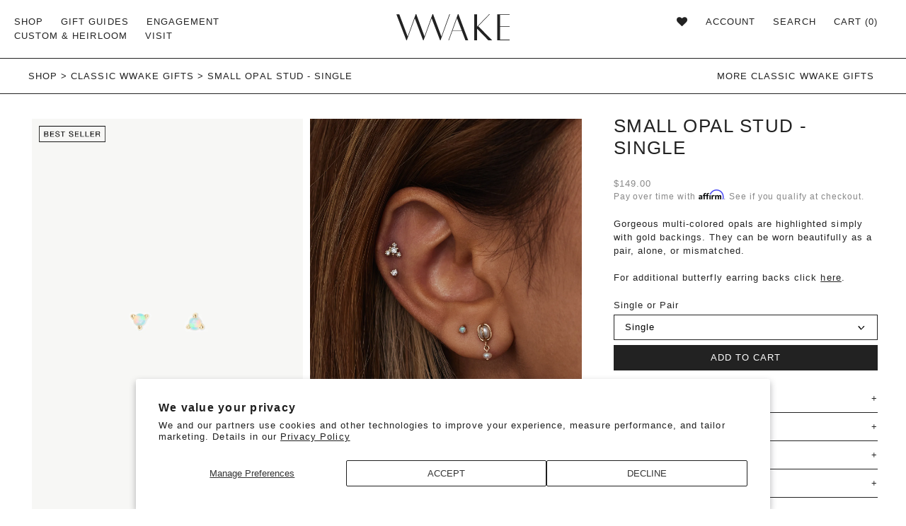

--- FILE ---
content_type: text/html; charset=utf-8
request_url: https://wwake.com/collections/classic-wwake-gifts/products/small-opal-studs
body_size: 55531
content:















<!doctype html>
<!--[if IE 9]> <html class="ie9 no-js supports-no-cookies" lang="en"> <![endif]-->
<!--[if (gt IE 9)|!(IE)]><!--> <html class="no-js supports-no-cookies" lang="en"> <!--<![endif]-->
<head>
    <!-- Google tag (gtag.js) -->
<script async src="https://www.googletagmanager.com/gtag/js?id=AW-789841544"></script>
<script>
  window.dataLayer = window.dataLayer || [];
  function gtag(){dataLayer.push(arguments);}
  gtag('js', new Date());

  gtag('config', 'AW-789841544');
</script>
  
	<!-- Added by AVADA SEO Suite -->
	


<meta property="og:site_name" content="wwake">
<meta property="og:url" content="https://wwake.com/products/small-opal-studs">
<meta property="og:title" content="Small Opal Stud - Single">
<meta property="og:type" content="product">
<meta property="og:description" content="Gorgeous multi-colored opals are highlighted simply with gold backings. They can be worn beautifully as a pair, alone, or mismatched. 14k solid recycled gold  Opals: Diameter 2mm, 0.03 cts each, approx. 0.06 cts total per pair, Australia origin If this item is not in stock, it will be made for your order - Please allow"><meta property="product:availability" content="instock">
  <meta property="product:price:amount" content="149.00">
  <meta property="product:price:currency" content="USD"><meta property="og:image" content="http://wwake.com/cdn/shop/products/210802_SuspendedOpals_SmallOpalStuds_EP_ECM_A.jpg?v=1672864990">
<meta property="og:image:secure_url" content="https://wwake.com/cdn/shop/products/210802_SuspendedOpals_SmallOpalStuds_EP_ECM_A.jpg?v=1672864990">
<meta property="og:image:width" content="">
<meta property="og:image:height" content="">
<meta property="og:image:alt" content="">
    
<meta name="twitter:site" content="@wwake"><meta name="twitter:card" content="summary_large_image">
<meta name="twitter:title" content="Small Opal Stud - Single">
<meta name="twitter:description" content="Gorgeous multi-colored opals are highlighted simply with gold backings. They can be worn beautifully as a pair, alone, or mismatched. 14k...">
<meta name="twitter:image" content="http://wwake.com/cdn/shop/products/210802_SuspendedOpals_SmallOpalStuds_EP_ECM_A.jpg?v=1672864990">
    




<meta name="twitter:image" content="http://wwake.com/cdn/shop/products/210802_SuspendedOpals_SmallOpalStuds_EP_ECM_A.jpg?v=1672864990">
    
<script>
  const avadaLightJsExclude = ['cdn.nfcube.com', 'assets/ecom.js', 'variant-title-king', 'linked_options_variants', 'smile-loader.js', 'smart-product-filter-search', 'rivo-loyalty-referrals', 'avada-cookie-consent', 'consentmo-gdpr', 'quinn'];
  const avadaLightJsInclude = ['https://www.googletagmanager.com/', 'https://connect.facebook.net/', 'https://business-api.tiktok.com/', 'https://static.klaviyo.com/'];
  window.AVADA_SPEED_BLACKLIST = avadaLightJsInclude.map(item => new RegExp(item, 'i'));
  window.AVADA_SPEED_WHITELIST = avadaLightJsExclude.map(item => new RegExp(item, 'i'));
</script>

<script>
  const isSpeedUpEnable = !1740299462031 || Date.now() < 1740299462031;
  if (isSpeedUpEnable) {
    const avadaSpeedUp=0.5;
    if(isSpeedUpEnable) {
  function _0x55aa(_0x575858,_0x2fd0be){const _0x30a92f=_0x1cb5();return _0x55aa=function(_0x4e8b41,_0xcd1690){_0x4e8b41=_0x4e8b41-(0xb5e+0xd*0x147+-0x1b1a);let _0x1c09f7=_0x30a92f[_0x4e8b41];return _0x1c09f7;},_0x55aa(_0x575858,_0x2fd0be);}(function(_0x4ad4dc,_0x42545f){const _0x5c7741=_0x55aa,_0x323f4d=_0x4ad4dc();while(!![]){try{const _0x588ea5=parseInt(_0x5c7741(0x10c))/(0xb6f+-0x1853+0xce5)*(-parseInt(_0x5c7741(0x157))/(-0x2363*0x1+0x1dd4+0x591*0x1))+-parseInt(_0x5c7741(0x171))/(0x269b+-0xeb+-0xf*0x283)*(parseInt(_0x5c7741(0x116))/(0x2e1+0x1*0x17b3+-0x110*0x19))+-parseInt(_0x5c7741(0x147))/(-0x1489+-0x312*0x6+0x26fa*0x1)+-parseInt(_0x5c7741(0xfa))/(-0x744+0x1*0xb5d+-0x413)*(-parseInt(_0x5c7741(0x102))/(-0x1e87+0x9e*-0x16+0x2c22))+parseInt(_0x5c7741(0x136))/(0x1e2d+0x1498+-0x1a3*0x1f)+parseInt(_0x5c7741(0x16e))/(0x460+0x1d96+0x3*-0xb4f)*(-parseInt(_0x5c7741(0xe3))/(-0x9ca+-0x1*-0x93f+0x1*0x95))+parseInt(_0x5c7741(0xf8))/(-0x1f73*0x1+0x6*-0x510+0x3dde);if(_0x588ea5===_0x42545f)break;else _0x323f4d['push'](_0x323f4d['shift']());}catch(_0x5d6d7e){_0x323f4d['push'](_0x323f4d['shift']());}}}(_0x1cb5,-0x193549+0x5dc3*-0x31+-0x2f963*-0x13),(function(){const _0x5cb2b4=_0x55aa,_0x23f9e9={'yXGBq':function(_0x237aef,_0x385938){return _0x237aef!==_0x385938;},'XduVF':function(_0x21018d,_0x56ff60){return _0x21018d===_0x56ff60;},'RChnz':_0x5cb2b4(0xf4)+_0x5cb2b4(0xe9)+_0x5cb2b4(0x14a),'TAsuR':function(_0xe21eca,_0x33e114){return _0xe21eca%_0x33e114;},'EvLYw':function(_0x1326ad,_0x261d04){return _0x1326ad!==_0x261d04;},'nnhAQ':_0x5cb2b4(0x107),'swpMF':_0x5cb2b4(0x16d),'plMMu':_0x5cb2b4(0xe8)+_0x5cb2b4(0x135),'PqBPA':function(_0x2ba85c,_0x35b541){return _0x2ba85c<_0x35b541;},'NKPCA':_0x5cb2b4(0xfc),'TINqh':function(_0x4116e3,_0x3ffd02,_0x2c8722){return _0x4116e3(_0x3ffd02,_0x2c8722);},'BAueN':_0x5cb2b4(0x120),'NgloT':_0x5cb2b4(0x14c),'ThSSU':function(_0xeb212a,_0x4341c1){return _0xeb212a+_0x4341c1;},'lDDHN':function(_0x4a1a48,_0x45ebfb){return _0x4a1a48 instanceof _0x45ebfb;},'toAYB':function(_0xcf0fa9,_0xf5fa6a){return _0xcf0fa9 instanceof _0xf5fa6a;},'VMiyW':function(_0x5300e4,_0x44e0f4){return _0x5300e4(_0x44e0f4);},'iyhbw':_0x5cb2b4(0x119),'zuWfR':function(_0x19c3e4,_0x4ee6e8){return _0x19c3e4<_0x4ee6e8;},'vEmrv':function(_0xd798cf,_0x5ea2dd){return _0xd798cf!==_0x5ea2dd;},'yxERj':function(_0x24b03b,_0x5aa292){return _0x24b03b||_0x5aa292;},'MZpwM':_0x5cb2b4(0x110)+_0x5cb2b4(0x109)+'pt','IeUHK':function(_0x5a4c7e,_0x2edf70){return _0x5a4c7e-_0x2edf70;},'Idvge':function(_0x3b526e,_0x36b469){return _0x3b526e<_0x36b469;},'qRwfm':_0x5cb2b4(0x16b)+_0x5cb2b4(0xf1),'CvXDN':function(_0x4b4208,_0x1db216){return _0x4b4208<_0x1db216;},'acPIM':function(_0x7d44b7,_0x3020d2){return _0x7d44b7(_0x3020d2);},'MyLMO':function(_0x22d4b2,_0xe7a6a0){return _0x22d4b2<_0xe7a6a0;},'boDyh':function(_0x176992,_0x346381,_0xab7fc){return _0x176992(_0x346381,_0xab7fc);},'ZANXD':_0x5cb2b4(0x10f)+_0x5cb2b4(0x12a)+_0x5cb2b4(0x142),'CXwRZ':_0x5cb2b4(0x123)+_0x5cb2b4(0x15f),'AuMHM':_0x5cb2b4(0x161),'KUuFZ':_0x5cb2b4(0xe6),'MSwtw':_0x5cb2b4(0x13a),'ERvPB':_0x5cb2b4(0x134),'ycTDj':_0x5cb2b4(0x15b),'Tvhir':_0x5cb2b4(0x154)},_0x469be1=_0x23f9e9[_0x5cb2b4(0x153)],_0x36fe07={'blacklist':window[_0x5cb2b4(0x11f)+_0x5cb2b4(0x115)+'T'],'whitelist':window[_0x5cb2b4(0x11f)+_0x5cb2b4(0x13e)+'T']},_0x26516a={'blacklisted':[]},_0x34e4a6=(_0x2be2f5,_0x25b3b2)=>{const _0x80dd2=_0x5cb2b4;if(_0x2be2f5&&(!_0x25b3b2||_0x23f9e9[_0x80dd2(0x13b)](_0x25b3b2,_0x469be1))&&(!_0x36fe07[_0x80dd2(0x170)]||_0x36fe07[_0x80dd2(0x170)][_0x80dd2(0x151)](_0xa5c7cf=>_0xa5c7cf[_0x80dd2(0x12b)](_0x2be2f5)))&&(!_0x36fe07[_0x80dd2(0x165)]||_0x36fe07[_0x80dd2(0x165)][_0x80dd2(0x156)](_0x4e2570=>!_0x4e2570[_0x80dd2(0x12b)](_0x2be2f5)))&&_0x23f9e9[_0x80dd2(0xf7)](avadaSpeedUp,0x5*0x256+-0x1*0x66c+-0x542+0.5)&&_0x2be2f5[_0x80dd2(0x137)](_0x23f9e9[_0x80dd2(0xe7)])){const _0x413c89=_0x2be2f5[_0x80dd2(0x16c)];return _0x23f9e9[_0x80dd2(0xf7)](_0x23f9e9[_0x80dd2(0x11e)](_0x413c89,-0x1deb*-0x1+0xf13+-0x2cfc),0x1176+-0x78b*0x5+0x1441);}return _0x2be2f5&&(!_0x25b3b2||_0x23f9e9[_0x80dd2(0xed)](_0x25b3b2,_0x469be1))&&(!_0x36fe07[_0x80dd2(0x170)]||_0x36fe07[_0x80dd2(0x170)][_0x80dd2(0x151)](_0x3d689d=>_0x3d689d[_0x80dd2(0x12b)](_0x2be2f5)))&&(!_0x36fe07[_0x80dd2(0x165)]||_0x36fe07[_0x80dd2(0x165)][_0x80dd2(0x156)](_0x26a7b3=>!_0x26a7b3[_0x80dd2(0x12b)](_0x2be2f5)));},_0x11462f=function(_0x42927f){const _0x346823=_0x5cb2b4,_0x5426ae=_0x42927f[_0x346823(0x159)+'te'](_0x23f9e9[_0x346823(0x14e)]);return _0x36fe07[_0x346823(0x170)]&&_0x36fe07[_0x346823(0x170)][_0x346823(0x156)](_0x107b0d=>!_0x107b0d[_0x346823(0x12b)](_0x5426ae))||_0x36fe07[_0x346823(0x165)]&&_0x36fe07[_0x346823(0x165)][_0x346823(0x151)](_0x1e7160=>_0x1e7160[_0x346823(0x12b)](_0x5426ae));},_0x39299f=new MutationObserver(_0x45c995=>{const _0x21802a=_0x5cb2b4,_0x3bc801={'mafxh':function(_0x6f9c57,_0x229989){const _0x9d39b1=_0x55aa;return _0x23f9e9[_0x9d39b1(0xf7)](_0x6f9c57,_0x229989);},'SrchE':_0x23f9e9[_0x21802a(0xe2)],'pvjbV':_0x23f9e9[_0x21802a(0xf6)]};for(let _0x333494=-0x7d7+-0x893+0x106a;_0x23f9e9[_0x21802a(0x158)](_0x333494,_0x45c995[_0x21802a(0x16c)]);_0x333494++){const {addedNodes:_0x1b685b}=_0x45c995[_0x333494];for(let _0x2f087=0x1f03+0x84b+0x1*-0x274e;_0x23f9e9[_0x21802a(0x158)](_0x2f087,_0x1b685b[_0x21802a(0x16c)]);_0x2f087++){const _0x4e5bac=_0x1b685b[_0x2f087];if(_0x23f9e9[_0x21802a(0xf7)](_0x4e5bac[_0x21802a(0x121)],-0x1f3a+-0x1*0x1b93+-0x3*-0x139a)&&_0x23f9e9[_0x21802a(0xf7)](_0x4e5bac[_0x21802a(0x152)],_0x23f9e9[_0x21802a(0xe0)])){const _0x5d9a67=_0x4e5bac[_0x21802a(0x107)],_0x3fb522=_0x4e5bac[_0x21802a(0x16d)];if(_0x23f9e9[_0x21802a(0x103)](_0x34e4a6,_0x5d9a67,_0x3fb522)){_0x26516a[_0x21802a(0x160)+'d'][_0x21802a(0x128)]([_0x4e5bac,_0x4e5bac[_0x21802a(0x16d)]]),_0x4e5bac[_0x21802a(0x16d)]=_0x469be1;const _0x1e52da=function(_0x2c95ff){const _0x359b13=_0x21802a;if(_0x3bc801[_0x359b13(0x118)](_0x4e5bac[_0x359b13(0x159)+'te'](_0x3bc801[_0x359b13(0x166)]),_0x469be1))_0x2c95ff[_0x359b13(0x112)+_0x359b13(0x150)]();_0x4e5bac[_0x359b13(0xec)+_0x359b13(0x130)](_0x3bc801[_0x359b13(0xe4)],_0x1e52da);};_0x4e5bac[_0x21802a(0x12d)+_0x21802a(0x163)](_0x23f9e9[_0x21802a(0xf6)],_0x1e52da),_0x4e5bac[_0x21802a(0x12c)+_0x21802a(0x131)]&&_0x4e5bac[_0x21802a(0x12c)+_0x21802a(0x131)][_0x21802a(0x11a)+'d'](_0x4e5bac);}}}}});_0x39299f[_0x5cb2b4(0x105)](document[_0x5cb2b4(0x10b)+_0x5cb2b4(0x16a)],{'childList':!![],'subtree':!![]});const _0x2910a9=/[|\\{}()\[\]^$+*?.]/g,_0xa9f173=function(..._0x1baa33){const _0x3053cc=_0x5cb2b4,_0x2e6f61={'mMWha':function(_0x158c76,_0x5c404b){const _0x25a05c=_0x55aa;return _0x23f9e9[_0x25a05c(0xf7)](_0x158c76,_0x5c404b);},'BXirI':_0x23f9e9[_0x3053cc(0x141)],'COGok':function(_0x421bf7,_0x55453a){const _0x4fd417=_0x3053cc;return _0x23f9e9[_0x4fd417(0x167)](_0x421bf7,_0x55453a);},'XLSAp':function(_0x193984,_0x35c446){const _0x5bbecf=_0x3053cc;return _0x23f9e9[_0x5bbecf(0xed)](_0x193984,_0x35c446);},'EygRw':function(_0xfbb69c,_0x21b15d){const _0xe5c840=_0x3053cc;return _0x23f9e9[_0xe5c840(0x104)](_0xfbb69c,_0x21b15d);},'xZuNx':_0x23f9e9[_0x3053cc(0x139)],'SBUaW':function(_0x5739bf,_0x2c2fab){const _0x42cbb1=_0x3053cc;return _0x23f9e9[_0x42cbb1(0x172)](_0x5739bf,_0x2c2fab);},'EAoTR':function(_0x123b29,_0x5b29bf){const _0x2828d2=_0x3053cc;return _0x23f9e9[_0x2828d2(0x11d)](_0x123b29,_0x5b29bf);},'cdYdq':_0x23f9e9[_0x3053cc(0x14e)],'WzJcf':_0x23f9e9[_0x3053cc(0xe2)],'nytPK':function(_0x53f733,_0x4ad021){const _0x4f0333=_0x3053cc;return _0x23f9e9[_0x4f0333(0x148)](_0x53f733,_0x4ad021);},'oUrHG':_0x23f9e9[_0x3053cc(0x14d)],'dnxjX':function(_0xed6b5f,_0x573f55){const _0x57aa03=_0x3053cc;return _0x23f9e9[_0x57aa03(0x15a)](_0xed6b5f,_0x573f55);}};_0x23f9e9[_0x3053cc(0x15d)](_0x1baa33[_0x3053cc(0x16c)],-0x1a3*-0x9+-0xf9*0xb+-0x407*0x1)?(_0x36fe07[_0x3053cc(0x170)]=[],_0x36fe07[_0x3053cc(0x165)]=[]):(_0x36fe07[_0x3053cc(0x170)]&&(_0x36fe07[_0x3053cc(0x170)]=_0x36fe07[_0x3053cc(0x170)][_0x3053cc(0x106)](_0xa8e001=>_0x1baa33[_0x3053cc(0x156)](_0x4a8a28=>{const _0x2e425b=_0x3053cc;if(_0x2e6f61[_0x2e425b(0x111)](typeof _0x4a8a28,_0x2e6f61[_0x2e425b(0x155)]))return!_0xa8e001[_0x2e425b(0x12b)](_0x4a8a28);else{if(_0x2e6f61[_0x2e425b(0xeb)](_0x4a8a28,RegExp))return _0x2e6f61[_0x2e425b(0x145)](_0xa8e001[_0x2e425b(0xdf)](),_0x4a8a28[_0x2e425b(0xdf)]());}}))),_0x36fe07[_0x3053cc(0x165)]&&(_0x36fe07[_0x3053cc(0x165)]=[..._0x36fe07[_0x3053cc(0x165)],..._0x1baa33[_0x3053cc(0xff)](_0x4e4c02=>{const _0x7c755c=_0x3053cc;if(_0x23f9e9[_0x7c755c(0xf7)](typeof _0x4e4c02,_0x23f9e9[_0x7c755c(0x141)])){const _0x932437=_0x4e4c02[_0x7c755c(0xea)](_0x2910a9,_0x23f9e9[_0x7c755c(0x16f)]),_0x34e686=_0x23f9e9[_0x7c755c(0xf0)](_0x23f9e9[_0x7c755c(0xf0)]('.*',_0x932437),'.*');if(_0x36fe07[_0x7c755c(0x165)][_0x7c755c(0x156)](_0x21ef9a=>_0x21ef9a[_0x7c755c(0xdf)]()!==_0x34e686[_0x7c755c(0xdf)]()))return new RegExp(_0x34e686);}else{if(_0x23f9e9[_0x7c755c(0x117)](_0x4e4c02,RegExp)){if(_0x36fe07[_0x7c755c(0x165)][_0x7c755c(0x156)](_0x5a3f09=>_0x5a3f09[_0x7c755c(0xdf)]()!==_0x4e4c02[_0x7c755c(0xdf)]()))return _0x4e4c02;}}return null;})[_0x3053cc(0x106)](Boolean)]));const _0x3eeb55=document[_0x3053cc(0x11b)+_0x3053cc(0x10e)](_0x23f9e9[_0x3053cc(0xf0)](_0x23f9e9[_0x3053cc(0xf0)](_0x23f9e9[_0x3053cc(0x122)],_0x469be1),'"]'));for(let _0xf831f7=-0x21aa+-0x1793+0x393d*0x1;_0x23f9e9[_0x3053cc(0x14b)](_0xf831f7,_0x3eeb55[_0x3053cc(0x16c)]);_0xf831f7++){const _0x5868cb=_0x3eeb55[_0xf831f7];_0x23f9e9[_0x3053cc(0x132)](_0x11462f,_0x5868cb)&&(_0x26516a[_0x3053cc(0x160)+'d'][_0x3053cc(0x128)]([_0x5868cb,_0x23f9e9[_0x3053cc(0x14d)]]),_0x5868cb[_0x3053cc(0x12c)+_0x3053cc(0x131)][_0x3053cc(0x11a)+'d'](_0x5868cb));}let _0xdf8cd0=-0x17da+0x2461+-0xc87*0x1;[..._0x26516a[_0x3053cc(0x160)+'d']][_0x3053cc(0x10d)](([_0x226aeb,_0x33eaa7],_0xe33bca)=>{const _0x2aa7bf=_0x3053cc;if(_0x2e6f61[_0x2aa7bf(0x143)](_0x11462f,_0x226aeb)){const _0x41da0d=document[_0x2aa7bf(0x11c)+_0x2aa7bf(0x131)](_0x2e6f61[_0x2aa7bf(0x127)]);for(let _0x6784c7=0xd7b+-0xaa5+-0x2d6;_0x2e6f61[_0x2aa7bf(0x164)](_0x6784c7,_0x226aeb[_0x2aa7bf(0xe5)][_0x2aa7bf(0x16c)]);_0x6784c7++){const _0x4ca758=_0x226aeb[_0x2aa7bf(0xe5)][_0x6784c7];_0x2e6f61[_0x2aa7bf(0x12f)](_0x4ca758[_0x2aa7bf(0x133)],_0x2e6f61[_0x2aa7bf(0x13f)])&&_0x2e6f61[_0x2aa7bf(0x145)](_0x4ca758[_0x2aa7bf(0x133)],_0x2e6f61[_0x2aa7bf(0x100)])&&_0x41da0d[_0x2aa7bf(0xe1)+'te'](_0x4ca758[_0x2aa7bf(0x133)],_0x226aeb[_0x2aa7bf(0xe5)][_0x6784c7][_0x2aa7bf(0x12e)]);}_0x41da0d[_0x2aa7bf(0xe1)+'te'](_0x2e6f61[_0x2aa7bf(0x13f)],_0x226aeb[_0x2aa7bf(0x107)]),_0x41da0d[_0x2aa7bf(0xe1)+'te'](_0x2e6f61[_0x2aa7bf(0x100)],_0x2e6f61[_0x2aa7bf(0x101)](_0x33eaa7,_0x2e6f61[_0x2aa7bf(0x126)])),document[_0x2aa7bf(0x113)][_0x2aa7bf(0x146)+'d'](_0x41da0d),_0x26516a[_0x2aa7bf(0x160)+'d'][_0x2aa7bf(0x162)](_0x2e6f61[_0x2aa7bf(0x13d)](_0xe33bca,_0xdf8cd0),-0x105d*0x2+0x1*-0xeaa+0x2f65),_0xdf8cd0++;}}),_0x36fe07[_0x3053cc(0x170)]&&_0x23f9e9[_0x3053cc(0xf3)](_0x36fe07[_0x3053cc(0x170)][_0x3053cc(0x16c)],0x10f2+-0x1a42+0x951)&&_0x39299f[_0x3053cc(0x15c)]();},_0x4c2397=document[_0x5cb2b4(0x11c)+_0x5cb2b4(0x131)],_0x573f89={'src':Object[_0x5cb2b4(0x14f)+_0x5cb2b4(0xfd)+_0x5cb2b4(0x144)](HTMLScriptElement[_0x5cb2b4(0xf9)],_0x23f9e9[_0x5cb2b4(0x14e)]),'type':Object[_0x5cb2b4(0x14f)+_0x5cb2b4(0xfd)+_0x5cb2b4(0x144)](HTMLScriptElement[_0x5cb2b4(0xf9)],_0x23f9e9[_0x5cb2b4(0xe2)])};document[_0x5cb2b4(0x11c)+_0x5cb2b4(0x131)]=function(..._0x4db605){const _0x1480b5=_0x5cb2b4,_0x3a6982={'KNNxG':function(_0x32fa39,_0x2a57e4,_0x3cc08f){const _0x5ead12=_0x55aa;return _0x23f9e9[_0x5ead12(0x169)](_0x32fa39,_0x2a57e4,_0x3cc08f);}};if(_0x23f9e9[_0x1480b5(0x13b)](_0x4db605[-0x4*-0x376+0x4*0x2f+-0xe94][_0x1480b5(0x140)+'e'](),_0x23f9e9[_0x1480b5(0x139)]))return _0x4c2397[_0x1480b5(0x114)](document)(..._0x4db605);const _0x2f091d=_0x4c2397[_0x1480b5(0x114)](document)(..._0x4db605);try{Object[_0x1480b5(0xf2)+_0x1480b5(0x149)](_0x2f091d,{'src':{..._0x573f89[_0x1480b5(0x107)],'set'(_0x3ae2bc){const _0x5d6fdc=_0x1480b5;_0x3a6982[_0x5d6fdc(0x129)](_0x34e4a6,_0x3ae2bc,_0x2f091d[_0x5d6fdc(0x16d)])&&_0x573f89[_0x5d6fdc(0x16d)][_0x5d6fdc(0x10a)][_0x5d6fdc(0x125)](this,_0x469be1),_0x573f89[_0x5d6fdc(0x107)][_0x5d6fdc(0x10a)][_0x5d6fdc(0x125)](this,_0x3ae2bc);}},'type':{..._0x573f89[_0x1480b5(0x16d)],'get'(){const _0x436e9e=_0x1480b5,_0x4b63b9=_0x573f89[_0x436e9e(0x16d)][_0x436e9e(0xfb)][_0x436e9e(0x125)](this);if(_0x23f9e9[_0x436e9e(0xf7)](_0x4b63b9,_0x469be1)||_0x23f9e9[_0x436e9e(0x103)](_0x34e4a6,this[_0x436e9e(0x107)],_0x4b63b9))return null;return _0x4b63b9;},'set'(_0x174ea3){const _0x1dff57=_0x1480b5,_0xa2fd13=_0x23f9e9[_0x1dff57(0x103)](_0x34e4a6,_0x2f091d[_0x1dff57(0x107)],_0x2f091d[_0x1dff57(0x16d)])?_0x469be1:_0x174ea3;_0x573f89[_0x1dff57(0x16d)][_0x1dff57(0x10a)][_0x1dff57(0x125)](this,_0xa2fd13);}}}),_0x2f091d[_0x1480b5(0xe1)+'te']=function(_0x5b0870,_0x8c60d5){const _0xab22d4=_0x1480b5;if(_0x23f9e9[_0xab22d4(0xf7)](_0x5b0870,_0x23f9e9[_0xab22d4(0xe2)])||_0x23f9e9[_0xab22d4(0xf7)](_0x5b0870,_0x23f9e9[_0xab22d4(0x14e)]))_0x2f091d[_0x5b0870]=_0x8c60d5;else HTMLScriptElement[_0xab22d4(0xf9)][_0xab22d4(0xe1)+'te'][_0xab22d4(0x125)](_0x2f091d,_0x5b0870,_0x8c60d5);};}catch(_0x5a9461){console[_0x1480b5(0x168)](_0x23f9e9[_0x1480b5(0xef)],_0x5a9461);}return _0x2f091d;};const _0x5883c5=[_0x23f9e9[_0x5cb2b4(0xfe)],_0x23f9e9[_0x5cb2b4(0x13c)],_0x23f9e9[_0x5cb2b4(0xf5)],_0x23f9e9[_0x5cb2b4(0x15e)],_0x23f9e9[_0x5cb2b4(0x138)],_0x23f9e9[_0x5cb2b4(0x124)]],_0x4ab8d2=_0x5883c5[_0x5cb2b4(0xff)](_0x439d08=>{return{'type':_0x439d08,'listener':()=>_0xa9f173(),'options':{'passive':!![]}};});_0x4ab8d2[_0x5cb2b4(0x10d)](_0x4d3535=>{const _0x3882ab=_0x5cb2b4;document[_0x3882ab(0x12d)+_0x3882ab(0x163)](_0x4d3535[_0x3882ab(0x16d)],_0x4d3535[_0x3882ab(0xee)],_0x4d3535[_0x3882ab(0x108)]);});}()));function _0x1cb5(){const _0x15f8e0=['ault','some','tagName','CXwRZ','wheel','BXirI','every','6lYvYYX','PqBPA','getAttribu','IeUHK','touchstart','disconnect','Idvge','ERvPB','/blocked','blackliste','keydown','splice','stener','SBUaW','whitelist','SrchE','toAYB','warn','boDyh','ement','script[typ','length','type','346347wGqEBH','NgloT','blacklist','33OVoYHk','zuWfR','toString','NKPCA','setAttribu','swpMF','230EEqEiq','pvjbV','attributes','mousemove','RChnz','beforescri','y.com/exte','replace','COGok','removeEven','EvLYw','listener','ZANXD','ThSSU','e="','defineProp','MyLMO','cdn.shopif','MSwtw','plMMu','XduVF','22621984JRJQxz','prototype','8818116NVbcZr','get','SCRIPT','ertyDescri','AuMHM','map','WzJcf','nytPK','7kiZatp','TINqh','VMiyW','observe','filter','src','options','n/javascri','set','documentEl','478083wuqgQV','forEach','torAll','Avada cann','applicatio','mMWha','preventDef','head','bind','D_BLACKLIS','75496skzGVx','lDDHN','mafxh','script','removeChil','querySelec','createElem','vEmrv','TAsuR','AVADA_SPEE','string','nodeType','qRwfm','javascript','Tvhir','call','oUrHG','xZuNx','push','KNNxG','ot lazy lo','test','parentElem','addEventLi','value','EAoTR','tListener','ent','acPIM','name','touchmove','ptexecute','6968312SmqlIb','includes','ycTDj','iyhbw','touchend','yXGBq','KUuFZ','dnxjX','D_WHITELIS','cdYdq','toLowerCas','BAueN','ad script','EygRw','ptor','XLSAp','appendChil','4975500NoPAFA','yxERj','erties','nsions','CvXDN','\$&','MZpwM','nnhAQ','getOwnProp'];_0x1cb5=function(){return _0x15f8e0;};return _0x1cb5();}
}
    class LightJsLoader{constructor(e){this.jQs=[],this.listener=this.handleListener.bind(this,e),this.scripts=["default","defer","async"].reduce(((e,t)=>({...e,[t]:[]})),{});const t=this;e.forEach((e=>window.addEventListener(e,t.listener,{passive:!0})))}handleListener(e){const t=this;return e.forEach((e=>window.removeEventListener(e,t.listener))),"complete"===document.readyState?this.handleDOM():document.addEventListener("readystatechange",(e=>{if("complete"===e.target.readyState)return setTimeout(t.handleDOM.bind(t),1)}))}async handleDOM(){this.suspendEvent(),this.suspendJQuery(),this.findScripts(),this.preloadScripts();for(const e of Object.keys(this.scripts))await this.replaceScripts(this.scripts[e]);for(const e of["DOMContentLoaded","readystatechange"])await this.requestRepaint(),document.dispatchEvent(new Event("lightJS-"+e));document.lightJSonreadystatechange&&document.lightJSonreadystatechange();for(const e of["DOMContentLoaded","load"])await this.requestRepaint(),window.dispatchEvent(new Event("lightJS-"+e));await this.requestRepaint(),window.lightJSonload&&window.lightJSonload(),await this.requestRepaint(),this.jQs.forEach((e=>e(window).trigger("lightJS-jquery-load"))),window.dispatchEvent(new Event("lightJS-pageshow")),await this.requestRepaint(),window.lightJSonpageshow&&window.lightJSonpageshow()}async requestRepaint(){return new Promise((e=>requestAnimationFrame(e)))}findScripts(){document.querySelectorAll("script[type=lightJs]").forEach((e=>{e.hasAttribute("src")?e.hasAttribute("async")&&e.async?this.scripts.async.push(e):e.hasAttribute("defer")&&e.defer?this.scripts.defer.push(e):this.scripts.default.push(e):this.scripts.default.push(e)}))}preloadScripts(){const e=this,t=Object.keys(this.scripts).reduce(((t,n)=>[...t,...e.scripts[n]]),[]),n=document.createDocumentFragment();t.forEach((e=>{const t=e.getAttribute("src");if(!t)return;const s=document.createElement("link");s.href=t,s.rel="preload",s.as="script",n.appendChild(s)})),document.head.appendChild(n)}async replaceScripts(e){let t;for(;t=e.shift();)await this.requestRepaint(),new Promise((e=>{const n=document.createElement("script");[...t.attributes].forEach((e=>{"type"!==e.nodeName&&n.setAttribute(e.nodeName,e.nodeValue)})),t.hasAttribute("src")?(n.addEventListener("load",e),n.addEventListener("error",e)):(n.text=t.text,e()),t.parentNode.replaceChild(n,t)}))}suspendEvent(){const e={};[{obj:document,name:"DOMContentLoaded"},{obj:window,name:"DOMContentLoaded"},{obj:window,name:"load"},{obj:window,name:"pageshow"},{obj:document,name:"readystatechange"}].map((t=>function(t,n){function s(n){return e[t].list.indexOf(n)>=0?"lightJS-"+n:n}e[t]||(e[t]={list:[n],add:t.addEventListener,remove:t.removeEventListener},t.addEventListener=(...n)=>{n[0]=s(n[0]),e[t].add.apply(t,n)},t.removeEventListener=(...n)=>{n[0]=s(n[0]),e[t].remove.apply(t,n)})}(t.obj,t.name))),[{obj:document,name:"onreadystatechange"},{obj:window,name:"onpageshow"}].map((e=>function(e,t){let n=e[t];Object.defineProperty(e,t,{get:()=>n||function(){},set:s=>{e["lightJS"+t]=n=s}})}(e.obj,e.name)))}suspendJQuery(){const e=this;let t=window.jQuery;Object.defineProperty(window,"jQuery",{get:()=>t,set(n){if(!n||!n.fn||!e.jQs.includes(n))return void(t=n);n.fn.ready=n.fn.init.prototype.ready=e=>{e.bind(document)(n)};const s=n.fn.on;n.fn.on=n.fn.init.prototype.on=function(...e){if(window!==this[0])return s.apply(this,e),this;const t=e=>e.split(" ").map((e=>"load"===e||0===e.indexOf("load.")?"lightJS-jquery-load":e)).join(" ");return"string"==typeof e[0]||e[0]instanceof String?(e[0]=t(e[0]),s.apply(this,e),this):("object"==typeof e[0]&&Object.keys(e[0]).forEach((n=>{delete Object.assign(e[0],{[t(n)]:e[0][n]})[n]})),s.apply(this,e),this)},e.jQs.push(n),t=n}})}}
new LightJsLoader(["keydown","mousemove","touchend","touchmove","touchstart","wheel"]);
  }
</script>



<!-- Added by AVADA SEO Suite: Product Structured Data -->
<script type="application/ld+json">{
"@context": "https://schema.org/",
"@type": "Product",
"@id": "https://wwake.com/products/small-opal-studs",
"name": "Small Opal Stud - Single",
"description": "Gorgeous multi-colored opals are highlighted simply with gold backings. They can be worn beautifully as a pair, alone, or mismatched.14k solid recycled gold Opals: Diameter 2mm, 0.03 cts each, approx. 0.06 cts total per pair, Australia originIf this item is not in stock, it will be made for your order - Please allow 3-4 weeks to produce before shipping. Feel free to contact info@wwake.com for details and for special requests!Please keep in mind that all stones in our collection are natural and therefore vary in color from each other. We guarantee the best selection and composition of colors available, however we cannot guarantee exact replicas of the stones photographed.",
"brand": {
  "@type": "Brand",
  "name": "WWAKE"
},
"offers": {
  "@type": "Offer",
  "price": "149.0",
  "priceCurrency": "USD",
  "itemCondition": "https://schema.org/NewCondition",
  "availability": "https://schema.org/InStock",
  "url": "https://wwake.com/products/small-opal-studs"
},
"image": [
  "https://wwake.com/cdn/shop/products/210802_SuspendedOpals_SmallOpalStuds_EP_ECM_A.jpg?v=1672864990",
  "https://wwake.com/cdn/shop/files/01232023_Pearl_Egg_Cage_Stud_Pearl_Drop_OnModel_021_0696ceb5-f766-4f26-86fc-75d12aa98a95.jpg?v=1692739574"
],
"releaseDate": "2019-12-03 03:00:02 -0500",
"sku": "W151EA007YGSS",
"mpn": "13386462072657"}</script>
<!-- /Added by AVADA SEO Suite --><!-- Added by AVADA SEO Suite: Breadcrumb Structured Data  -->
<script type="application/ld+json">{
  "@context": "https://schema.org",
  "@type": "BreadcrumbList",
  "itemListElement": [{
    "@type": "ListItem",
    "position": 1,
    "name": "Home",
    "item": "https://wwake.com"
  }, {
    "@type": "ListItem",
    "position": 2,
    "name": "Small Opal Stud - Single",
    "item": "https://wwake.com/products/small-opal-studs"
  }]
}
</script>
<!-- Added by AVADA SEO Suite -->















	<!-- /Added by AVADA SEO Suite -->
  <meta name="google-site-verification" content="1AqsvVehyQnoUr2MCxyOo1gsJRBfFhdZ_CJnlRCtgcs" />
  <meta charset="utf-8">
  <meta http-equiv="X-UA-Compatible" content="IE=edge">
  <meta name="viewport" content="width=device-width,initial-scale=1">
  <meta name="theme-color" content="#000">
  <link rel="canonical" href="https://wwake.com/products/small-opal-studs">

<!-- Hotjar Tracking Code for Site 5038584 (name missing) -->
<script>
    (function(h,o,t,j,a,r){
        h.hj=h.hj||function(){(h.hj.q=h.hj.q||[]).push(arguments)};
        h._hjSettings={hjid:5038584,hjsv:6};
        a=o.getElementsByTagName('head')[0];
        r=o.createElement('script');r.async=1;
        r.src=t+h._hjSettings.hjid+j+h._hjSettings.hjsv;
        a.appendChild(r);
    })(window,document,'https://static.hotjar.com/c/hotjar-','.js?sv=');
</script>
  
<script>
  (function(w,d,t,r,u)
  {
    var f,n,i;
    w[u]=w[u]||[],f=function()
    {
      var o={ti:"25061849", enableAutoSpaTracking: true};
      o.q=w[u],w[u]=new UET(o),w[u].push("pageLoad")
    },
    n=d.createElement(t),n.src=r,n.async=1,n.onload=n.onreadystatechange=function()
    {
      var s=this.readyState;
      s&&s!=="loaded"&&s!=="complete"||(f(),n.onload=n.onreadystatechange=null)
    },
    i=d.getElementsByTagName(t)[0],i.parentNode.insertBefore(n,i)
  })
  (window,document,"script","//bat.bing.com/bat.js","uetq");
</script>

  <script>
window.uetq = window.uetq || [];
window.uetq.push("event", "", {"revenue_value":Replace_with_Variable_Revenue_Function(),"currency":"USD"});
</script>

  <script>
  function uet_report_conversion() {
    window.uetq = window.uetq || [];
    window.uetq.push("event", "", {"revenue_value":Replace_with_Variable_Revenue_Function(),"currency":"USD"});
  }
</script>


  
  <title>
    Small Opal Stud - Single
    
    
    
      &ndash; WWAKE
    
  </title>

  
    <meta name="description" content="Gorgeous multi-colored opals are highlighted simply with gold backings. They can be worn beautifully as a pair, alone, or mismatched. 14k solid recycled gold  Opals: Diameter 2mm, 0.03 cts each, approx. 0.06 cts total per pair, Australia origin If this item is not in stock, it will be made for your order - Please allow">
  

  
<meta property="og:site_name" content="WWAKE">
<meta property="og:url" content="https://wwake.com/products/small-opal-studs">
<meta property="og:title" content="Small Opal Stud - Single">
<meta property="og:type" content="product">
<meta property="og:description" content="Gorgeous multi-colored opals are highlighted simply with gold backings. They can be worn beautifully as a pair, alone, or mismatched. 14k solid recycled gold  Opals: Diameter 2mm, 0.03 cts each, approx. 0.06 cts total per pair, Australia origin If this item is not in stock, it will be made for your order - Please allow"><meta property="og:price:amount" content="149.00">
  <meta property="og:price:currency" content="USD"><meta property="og:image" content="http://wwake.com/cdn/shop/products/210802_SuspendedOpals_SmallOpalStuds_EP_ECM_A_1024x1024.jpg?v=1672864990"><meta property="og:image" content="http://wwake.com/cdn/shop/files/01232023_Pearl_Egg_Cage_Stud_Pearl_Drop_OnModel_021_0696ceb5-f766-4f26-86fc-75d12aa98a95_1024x1024.jpg?v=1692739574">
<meta property="og:image:secure_url" content="https://wwake.com/cdn/shop/products/210802_SuspendedOpals_SmallOpalStuds_EP_ECM_A_1024x1024.jpg?v=1672864990"><meta property="og:image:secure_url" content="https://wwake.com/cdn/shop/files/01232023_Pearl_Egg_Cage_Stud_Pearl_Drop_OnModel_021_0696ceb5-f766-4f26-86fc-75d12aa98a95_1024x1024.jpg?v=1692739574">

<meta name="twitter:site" content="@">
<meta name="twitter:card" content="summary_large_image">
<meta name="twitter:title" content="Small Opal Stud - Single">
<meta name="twitter:description" content="Gorgeous multi-colored opals are highlighted simply with gold backings. They can be worn beautifully as a pair, alone, or mismatched. 14k solid recycled gold  Opals: Diameter 2mm, 0.03 cts each, approx. 0.06 cts total per pair, Australia origin If this item is not in stock, it will be made for your order - Please allow">


  <link href="//wwake.com/cdn/shop/t/116/assets/theme.css?v=105167781212981430421768329098" rel="stylesheet" type="text/css" media="all" />

  <script>
    document.documentElement.className = document.documentElement.className.replace('no-js', 'js');

    window.theme = {
      strings: {
        addToCart: "Add to Cart",
        soldOut: "Sold Out",
        unavailable: "Unavailable"
      },
      moneyFormat: "${{amount}}"
    };
  </script>

  

  <!--[if (gt IE 9)|!(IE)]><!--><script src="//wwake.com/cdn/shop/t/116/assets/vendor.js?v=154162476809044300641768329098"></script><!--<![endif]-->
  <!--[if lt IE 9]><script src="//wwake.com/cdn/shop/t/116/assets/vendor.js?v=154162476809044300641768329098"></script><![endif]-->

  <!--[if (gt IE 9)|!(IE)]><!--><script src="//wwake.com/cdn/shop/t/116/assets/theme.js?v=163263840415305736431768329098" defer="defer"></script><!--<![endif]-->
  <!--[if lt IE 9]><script src="//wwake.com/cdn/shop/t/116/assets/theme.js?v=163263840415305736431768329098"></script><![endif]-->

  <!--[if (gt IE 9)|!(IE)]><!--><script src="//wwake.com/cdn/shop/t/116/assets/wwake.js?v=9773334136212180031768329098" defer="defer"></script><!--<![endif]-->
  <!--[if lt IE 9]><script src="//wwake.com/cdn/shop/t/116/assets/wwake.js?v=9773334136212180031768329098"></script><![endif]-->

  
  <script>window.performance && window.performance.mark && window.performance.mark('shopify.content_for_header.start');</script><meta name="google-site-verification" content="XgM33XcmFwyVdFvSz9iH7gscljhLxCzHtYNB942xFlU">
<meta id="shopify-digital-wallet" name="shopify-digital-wallet" content="/5536741/digital_wallets/dialog">
<meta name="shopify-checkout-api-token" content="7e79d3d9662591d7bfbaad1773874656">
<meta id="in-context-paypal-metadata" data-shop-id="5536741" data-venmo-supported="false" data-environment="production" data-locale="en_US" data-paypal-v4="true" data-currency="USD">
<link rel="alternate" hreflang="x-default" href="https://wwake.com/products/small-opal-studs">
<link rel="alternate" hreflang="en-US" href="https://wwake.com/products/small-opal-studs">
<link rel="alternate" hreflang="es-US" href="https://wwake.com/es/products/small-opal-studs">
<link rel="alternate" hreflang="fr-US" href="https://wwake.com/fr/products/small-opal-studs">
<link rel="alternate" type="application/json+oembed" href="https://wwake.com/products/small-opal-studs.oembed">
<script async="async" src="/checkouts/internal/preloads.js?locale=en-US"></script>
<link rel="preconnect" href="https://shop.app" crossorigin="anonymous">
<script async="async" src="https://shop.app/checkouts/internal/preloads.js?locale=en-US&shop_id=5536741" crossorigin="anonymous"></script>
<script id="apple-pay-shop-capabilities" type="application/json">{"shopId":5536741,"countryCode":"US","currencyCode":"USD","merchantCapabilities":["supports3DS"],"merchantId":"gid:\/\/shopify\/Shop\/5536741","merchantName":"WWAKE","requiredBillingContactFields":["postalAddress","email","phone"],"requiredShippingContactFields":["postalAddress","email","phone"],"shippingType":"shipping","supportedNetworks":["visa","masterCard","amex","discover","elo","jcb"],"total":{"type":"pending","label":"WWAKE","amount":"1.00"},"shopifyPaymentsEnabled":true,"supportsSubscriptions":true}</script>
<script id="shopify-features" type="application/json">{"accessToken":"7e79d3d9662591d7bfbaad1773874656","betas":["rich-media-storefront-analytics"],"domain":"wwake.com","predictiveSearch":true,"shopId":5536741,"locale":"en"}</script>
<script>var Shopify = Shopify || {};
Shopify.shop = "wingg.myshopify.com";
Shopify.locale = "en";
Shopify.currency = {"active":"USD","rate":"1.0"};
Shopify.country = "US";
Shopify.theme = {"name":"Jan '26 Main Launch- Unbridaled ...","id":139537514609,"schema_name":"Slate","schema_version":"0.11.0","theme_store_id":null,"role":"main"};
Shopify.theme.handle = "null";
Shopify.theme.style = {"id":null,"handle":null};
Shopify.cdnHost = "wwake.com/cdn";
Shopify.routes = Shopify.routes || {};
Shopify.routes.root = "/";</script>
<script type="module">!function(o){(o.Shopify=o.Shopify||{}).modules=!0}(window);</script>
<script>!function(o){function n(){var o=[];function n(){o.push(Array.prototype.slice.apply(arguments))}return n.q=o,n}var t=o.Shopify=o.Shopify||{};t.loadFeatures=n(),t.autoloadFeatures=n()}(window);</script>
<script>
  window.ShopifyPay = window.ShopifyPay || {};
  window.ShopifyPay.apiHost = "shop.app\/pay";
  window.ShopifyPay.redirectState = null;
</script>
<script id="shop-js-analytics" type="application/json">{"pageType":"product"}</script>
<script defer="defer" async type="module" src="//wwake.com/cdn/shopifycloud/shop-js/modules/v2/client.init-shop-cart-sync_BN7fPSNr.en.esm.js"></script>
<script defer="defer" async type="module" src="//wwake.com/cdn/shopifycloud/shop-js/modules/v2/chunk.common_Cbph3Kss.esm.js"></script>
<script defer="defer" async type="module" src="//wwake.com/cdn/shopifycloud/shop-js/modules/v2/chunk.modal_DKumMAJ1.esm.js"></script>
<script type="module">
  await import("//wwake.com/cdn/shopifycloud/shop-js/modules/v2/client.init-shop-cart-sync_BN7fPSNr.en.esm.js");
await import("//wwake.com/cdn/shopifycloud/shop-js/modules/v2/chunk.common_Cbph3Kss.esm.js");
await import("//wwake.com/cdn/shopifycloud/shop-js/modules/v2/chunk.modal_DKumMAJ1.esm.js");

  window.Shopify.SignInWithShop?.initShopCartSync?.({"fedCMEnabled":true,"windoidEnabled":true});

</script>
<script>
  window.Shopify = window.Shopify || {};
  if (!window.Shopify.featureAssets) window.Shopify.featureAssets = {};
  window.Shopify.featureAssets['shop-js'] = {"shop-cart-sync":["modules/v2/client.shop-cart-sync_CJVUk8Jm.en.esm.js","modules/v2/chunk.common_Cbph3Kss.esm.js","modules/v2/chunk.modal_DKumMAJ1.esm.js"],"init-fed-cm":["modules/v2/client.init-fed-cm_7Fvt41F4.en.esm.js","modules/v2/chunk.common_Cbph3Kss.esm.js","modules/v2/chunk.modal_DKumMAJ1.esm.js"],"init-shop-email-lookup-coordinator":["modules/v2/client.init-shop-email-lookup-coordinator_Cc088_bR.en.esm.js","modules/v2/chunk.common_Cbph3Kss.esm.js","modules/v2/chunk.modal_DKumMAJ1.esm.js"],"init-windoid":["modules/v2/client.init-windoid_hPopwJRj.en.esm.js","modules/v2/chunk.common_Cbph3Kss.esm.js","modules/v2/chunk.modal_DKumMAJ1.esm.js"],"shop-button":["modules/v2/client.shop-button_B0jaPSNF.en.esm.js","modules/v2/chunk.common_Cbph3Kss.esm.js","modules/v2/chunk.modal_DKumMAJ1.esm.js"],"shop-cash-offers":["modules/v2/client.shop-cash-offers_DPIskqss.en.esm.js","modules/v2/chunk.common_Cbph3Kss.esm.js","modules/v2/chunk.modal_DKumMAJ1.esm.js"],"shop-toast-manager":["modules/v2/client.shop-toast-manager_CK7RT69O.en.esm.js","modules/v2/chunk.common_Cbph3Kss.esm.js","modules/v2/chunk.modal_DKumMAJ1.esm.js"],"init-shop-cart-sync":["modules/v2/client.init-shop-cart-sync_BN7fPSNr.en.esm.js","modules/v2/chunk.common_Cbph3Kss.esm.js","modules/v2/chunk.modal_DKumMAJ1.esm.js"],"init-customer-accounts-sign-up":["modules/v2/client.init-customer-accounts-sign-up_CfPf4CXf.en.esm.js","modules/v2/client.shop-login-button_DeIztwXF.en.esm.js","modules/v2/chunk.common_Cbph3Kss.esm.js","modules/v2/chunk.modal_DKumMAJ1.esm.js"],"pay-button":["modules/v2/client.pay-button_CgIwFSYN.en.esm.js","modules/v2/chunk.common_Cbph3Kss.esm.js","modules/v2/chunk.modal_DKumMAJ1.esm.js"],"init-customer-accounts":["modules/v2/client.init-customer-accounts_DQ3x16JI.en.esm.js","modules/v2/client.shop-login-button_DeIztwXF.en.esm.js","modules/v2/chunk.common_Cbph3Kss.esm.js","modules/v2/chunk.modal_DKumMAJ1.esm.js"],"avatar":["modules/v2/client.avatar_BTnouDA3.en.esm.js"],"init-shop-for-new-customer-accounts":["modules/v2/client.init-shop-for-new-customer-accounts_CsZy_esa.en.esm.js","modules/v2/client.shop-login-button_DeIztwXF.en.esm.js","modules/v2/chunk.common_Cbph3Kss.esm.js","modules/v2/chunk.modal_DKumMAJ1.esm.js"],"shop-follow-button":["modules/v2/client.shop-follow-button_BRMJjgGd.en.esm.js","modules/v2/chunk.common_Cbph3Kss.esm.js","modules/v2/chunk.modal_DKumMAJ1.esm.js"],"checkout-modal":["modules/v2/client.checkout-modal_B9Drz_yf.en.esm.js","modules/v2/chunk.common_Cbph3Kss.esm.js","modules/v2/chunk.modal_DKumMAJ1.esm.js"],"shop-login-button":["modules/v2/client.shop-login-button_DeIztwXF.en.esm.js","modules/v2/chunk.common_Cbph3Kss.esm.js","modules/v2/chunk.modal_DKumMAJ1.esm.js"],"lead-capture":["modules/v2/client.lead-capture_DXYzFM3R.en.esm.js","modules/v2/chunk.common_Cbph3Kss.esm.js","modules/v2/chunk.modal_DKumMAJ1.esm.js"],"shop-login":["modules/v2/client.shop-login_CA5pJqmO.en.esm.js","modules/v2/chunk.common_Cbph3Kss.esm.js","modules/v2/chunk.modal_DKumMAJ1.esm.js"],"payment-terms":["modules/v2/client.payment-terms_BxzfvcZJ.en.esm.js","modules/v2/chunk.common_Cbph3Kss.esm.js","modules/v2/chunk.modal_DKumMAJ1.esm.js"]};
</script>
<script>(function() {
  var isLoaded = false;
  function asyncLoad() {
    if (isLoaded) return;
    isLoaded = true;
    var urls = ["https:\/\/seo.apps.avada.io\/scripttag\/avada-seo-installed.js?shop=wingg.myshopify.com","https:\/\/cdn1.avada.io\/flying-pages\/module.js?shop=wingg.myshopify.com","https:\/\/cdn.shopify.com\/s\/files\/1\/0553\/6741\/t\/109\/assets\/affirmShopify.js?v=1763759519\u0026shop=wingg.myshopify.com","https:\/\/cdn.kustomerapp.com\/chat-web\/autoload.js?apiKey=eyJhbGciOiJub25lIn0.eyJvcmdOYW1lIjoid3dha2UiLCJyb2xlcyI6WyJvcmcudHJhY2tpbmciXX0.eyJhbGciOiJub25lIn0\u0026brandId=6356b16a5de6801c9771a97e\u0026shop=wingg.myshopify.com","https:\/\/app.blocky-app.com\/get_script\/c76c9ab6dfb411ee895dea6984b99102.js?v=836693\u0026shop=wingg.myshopify.com","https:\/\/static.klaviyo.com\/onsite\/js\/klaviyo.js?company_id=ML2fvf\u0026shop=wingg.myshopify.com","https:\/\/na.shgcdn3.com\/pixel-collector.js?shop=wingg.myshopify.com","https:\/\/s3.eu-west-1.amazonaws.com\/production-klarna-il-shopify-osm\/d3bc5d6366701989e2db5a93793900883f2d31a6\/wingg.myshopify.com-1768399786972.js?shop=wingg.myshopify.com"];
    for (var i = 0; i < urls.length; i++) {
      var s = document.createElement('script');
      if ((!1740299462031 || Date.now() < 1740299462031) &&
      (!window.AVADA_SPEED_BLACKLIST || window.AVADA_SPEED_BLACKLIST.some(pattern => pattern.test(s))) &&
      (!window.AVADA_SPEED_WHITELIST || window.AVADA_SPEED_WHITELIST.every(pattern => !pattern.test(s)))) s.type = 'lightJs'; else s.type = 'text/javascript';
      s.async = true;
      s.src = urls[i];
      var x = document.getElementsByTagName('script')[0];
      x.parentNode.insertBefore(s, x);
    }
  };
  if(window.attachEvent) {
    window.attachEvent('onload', asyncLoad);
  } else {
    window.addEventListener('load', asyncLoad, false);
  }
})();</script>
<script id="__st">var __st={"a":5536741,"offset":-18000,"reqid":"9899fef3-da8e-45d1-83c1-7db2b5c400f7-1769818267","pageurl":"wwake.com\/collections\/classic-wwake-gifts\/products\/small-opal-studs","u":"4b2a88885761","p":"product","rtyp":"product","rid":364961315};</script>
<script>window.ShopifyPaypalV4VisibilityTracking = true;</script>
<script id="captcha-bootstrap">!function(){'use strict';const t='contact',e='account',n='new_comment',o=[[t,t],['blogs',n],['comments',n],[t,'customer']],c=[[e,'customer_login'],[e,'guest_login'],[e,'recover_customer_password'],[e,'create_customer']],r=t=>t.map((([t,e])=>`form[action*='/${t}']:not([data-nocaptcha='true']) input[name='form_type'][value='${e}']`)).join(','),a=t=>()=>t?[...document.querySelectorAll(t)].map((t=>t.form)):[];function s(){const t=[...o],e=r(t);return a(e)}const i='password',u='form_key',d=['recaptcha-v3-token','g-recaptcha-response','h-captcha-response',i],f=()=>{try{return window.sessionStorage}catch{return}},m='__shopify_v',_=t=>t.elements[u];function p(t,e,n=!1){try{const o=window.sessionStorage,c=JSON.parse(o.getItem(e)),{data:r}=function(t){const{data:e,action:n}=t;return t[m]||n?{data:e,action:n}:{data:t,action:n}}(c);for(const[e,n]of Object.entries(r))t.elements[e]&&(t.elements[e].value=n);n&&o.removeItem(e)}catch(o){console.error('form repopulation failed',{error:o})}}const l='form_type',E='cptcha';function T(t){t.dataset[E]=!0}const w=window,h=w.document,L='Shopify',v='ce_forms',y='captcha';let A=!1;((t,e)=>{const n=(g='f06e6c50-85a8-45c8-87d0-21a2b65856fe',I='https://cdn.shopify.com/shopifycloud/storefront-forms-hcaptcha/ce_storefront_forms_captcha_hcaptcha.v1.5.2.iife.js',D={infoText:'Protected by hCaptcha',privacyText:'Privacy',termsText:'Terms'},(t,e,n)=>{const o=w[L][v],c=o.bindForm;if(c)return c(t,g,e,D).then(n);var r;o.q.push([[t,g,e,D],n]),r=I,A||(h.body.append(Object.assign(h.createElement('script'),{id:'captcha-provider',async:!0,src:r})),A=!0)});var g,I,D;w[L]=w[L]||{},w[L][v]=w[L][v]||{},w[L][v].q=[],w[L][y]=w[L][y]||{},w[L][y].protect=function(t,e){n(t,void 0,e),T(t)},Object.freeze(w[L][y]),function(t,e,n,w,h,L){const[v,y,A,g]=function(t,e,n){const i=e?o:[],u=t?c:[],d=[...i,...u],f=r(d),m=r(i),_=r(d.filter((([t,e])=>n.includes(e))));return[a(f),a(m),a(_),s()]}(w,h,L),I=t=>{const e=t.target;return e instanceof HTMLFormElement?e:e&&e.form},D=t=>v().includes(t);t.addEventListener('submit',(t=>{const e=I(t);if(!e)return;const n=D(e)&&!e.dataset.hcaptchaBound&&!e.dataset.recaptchaBound,o=_(e),c=g().includes(e)&&(!o||!o.value);(n||c)&&t.preventDefault(),c&&!n&&(function(t){try{if(!f())return;!function(t){const e=f();if(!e)return;const n=_(t);if(!n)return;const o=n.value;o&&e.removeItem(o)}(t);const e=Array.from(Array(32),(()=>Math.random().toString(36)[2])).join('');!function(t,e){_(t)||t.append(Object.assign(document.createElement('input'),{type:'hidden',name:u})),t.elements[u].value=e}(t,e),function(t,e){const n=f();if(!n)return;const o=[...t.querySelectorAll(`input[type='${i}']`)].map((({name:t})=>t)),c=[...d,...o],r={};for(const[a,s]of new FormData(t).entries())c.includes(a)||(r[a]=s);n.setItem(e,JSON.stringify({[m]:1,action:t.action,data:r}))}(t,e)}catch(e){console.error('failed to persist form',e)}}(e),e.submit())}));const S=(t,e)=>{t&&!t.dataset[E]&&(n(t,e.some((e=>e===t))),T(t))};for(const o of['focusin','change'])t.addEventListener(o,(t=>{const e=I(t);D(e)&&S(e,y())}));const B=e.get('form_key'),M=e.get(l),P=B&&M;t.addEventListener('DOMContentLoaded',(()=>{const t=y();if(P)for(const e of t)e.elements[l].value===M&&p(e,B);[...new Set([...A(),...v().filter((t=>'true'===t.dataset.shopifyCaptcha))])].forEach((e=>S(e,t)))}))}(h,new URLSearchParams(w.location.search),n,t,e,['guest_login'])})(!0,!0)}();</script>
<script integrity="sha256-4kQ18oKyAcykRKYeNunJcIwy7WH5gtpwJnB7kiuLZ1E=" data-source-attribution="shopify.loadfeatures" defer="defer" src="//wwake.com/cdn/shopifycloud/storefront/assets/storefront/load_feature-a0a9edcb.js" crossorigin="anonymous"></script>
<script crossorigin="anonymous" defer="defer" src="//wwake.com/cdn/shopifycloud/storefront/assets/shopify_pay/storefront-65b4c6d7.js?v=20250812"></script>
<script data-source-attribution="shopify.dynamic_checkout.dynamic.init">var Shopify=Shopify||{};Shopify.PaymentButton=Shopify.PaymentButton||{isStorefrontPortableWallets:!0,init:function(){window.Shopify.PaymentButton.init=function(){};var t=document.createElement("script");t.src="https://wwake.com/cdn/shopifycloud/portable-wallets/latest/portable-wallets.en.js",t.type="module",document.head.appendChild(t)}};
</script>
<script data-source-attribution="shopify.dynamic_checkout.buyer_consent">
  function portableWalletsHideBuyerConsent(e){var t=document.getElementById("shopify-buyer-consent"),n=document.getElementById("shopify-subscription-policy-button");t&&n&&(t.classList.add("hidden"),t.setAttribute("aria-hidden","true"),n.removeEventListener("click",e))}function portableWalletsShowBuyerConsent(e){var t=document.getElementById("shopify-buyer-consent"),n=document.getElementById("shopify-subscription-policy-button");t&&n&&(t.classList.remove("hidden"),t.removeAttribute("aria-hidden"),n.addEventListener("click",e))}window.Shopify?.PaymentButton&&(window.Shopify.PaymentButton.hideBuyerConsent=portableWalletsHideBuyerConsent,window.Shopify.PaymentButton.showBuyerConsent=portableWalletsShowBuyerConsent);
</script>
<script data-source-attribution="shopify.dynamic_checkout.cart.bootstrap">document.addEventListener("DOMContentLoaded",(function(){function t(){return document.querySelector("shopify-accelerated-checkout-cart, shopify-accelerated-checkout")}if(t())Shopify.PaymentButton.init();else{new MutationObserver((function(e,n){t()&&(Shopify.PaymentButton.init(),n.disconnect())})).observe(document.body,{childList:!0,subtree:!0})}}));
</script>
<script id='scb4127' type='text/javascript' async='' src='https://wwake.com/cdn/shopifycloud/privacy-banner/storefront-banner.js'></script><link id="shopify-accelerated-checkout-styles" rel="stylesheet" media="screen" href="https://wwake.com/cdn/shopifycloud/portable-wallets/latest/accelerated-checkout-backwards-compat.css" crossorigin="anonymous">
<style id="shopify-accelerated-checkout-cart">
        #shopify-buyer-consent {
  margin-top: 1em;
  display: inline-block;
  width: 100%;
}

#shopify-buyer-consent.hidden {
  display: none;
}

#shopify-subscription-policy-button {
  background: none;
  border: none;
  padding: 0;
  text-decoration: underline;
  font-size: inherit;
  cursor: pointer;
}

#shopify-subscription-policy-button::before {
  box-shadow: none;
}

      </style>

<script>window.performance && window.performance.mark && window.performance.mark('shopify.content_for_header.end');</script>
  





  <script type="text/javascript">
    
      window.__shgMoneyFormat = window.__shgMoneyFormat || {"AED":{"currency":"AED","currency_symbol":"د.إ","currency_symbol_location":"left","decimal_places":2,"decimal_separator":".","thousands_separator":","},"AFN":{"currency":"AFN","currency_symbol":"؋","currency_symbol_location":"left","decimal_places":2,"decimal_separator":".","thousands_separator":","},"ALL":{"currency":"ALL","currency_symbol":"L","currency_symbol_location":"left","decimal_places":2,"decimal_separator":".","thousands_separator":","},"AMD":{"currency":"AMD","currency_symbol":"դր.","currency_symbol_location":"left","decimal_places":2,"decimal_separator":".","thousands_separator":","},"ANG":{"currency":"ANG","currency_symbol":"ƒ","currency_symbol_location":"left","decimal_places":2,"decimal_separator":".","thousands_separator":","},"AUD":{"currency":"AUD","currency_symbol":"$","currency_symbol_location":"left","decimal_places":2,"decimal_separator":".","thousands_separator":","},"AWG":{"currency":"AWG","currency_symbol":"ƒ","currency_symbol_location":"left","decimal_places":2,"decimal_separator":".","thousands_separator":","},"AZN":{"currency":"AZN","currency_symbol":"₼","currency_symbol_location":"left","decimal_places":2,"decimal_separator":".","thousands_separator":","},"BAM":{"currency":"BAM","currency_symbol":"КМ","currency_symbol_location":"left","decimal_places":2,"decimal_separator":".","thousands_separator":","},"BBD":{"currency":"BBD","currency_symbol":"$","currency_symbol_location":"left","decimal_places":2,"decimal_separator":".","thousands_separator":","},"BDT":{"currency":"BDT","currency_symbol":"৳","currency_symbol_location":"left","decimal_places":2,"decimal_separator":".","thousands_separator":","},"BIF":{"currency":"BIF","currency_symbol":"Fr","currency_symbol_location":"left","decimal_places":2,"decimal_separator":".","thousands_separator":","},"BND":{"currency":"BND","currency_symbol":"$","currency_symbol_location":"left","decimal_places":2,"decimal_separator":".","thousands_separator":","},"BOB":{"currency":"BOB","currency_symbol":"Bs.","currency_symbol_location":"left","decimal_places":2,"decimal_separator":".","thousands_separator":","},"BSD":{"currency":"BSD","currency_symbol":"$","currency_symbol_location":"left","decimal_places":2,"decimal_separator":".","thousands_separator":","},"BWP":{"currency":"BWP","currency_symbol":"P","currency_symbol_location":"left","decimal_places":2,"decimal_separator":".","thousands_separator":","},"BZD":{"currency":"BZD","currency_symbol":"$","currency_symbol_location":"left","decimal_places":2,"decimal_separator":".","thousands_separator":","},"CAD":{"currency":"CAD","currency_symbol":"$","currency_symbol_location":"left","decimal_places":2,"decimal_separator":".","thousands_separator":","},"CDF":{"currency":"CDF","currency_symbol":"Fr","currency_symbol_location":"left","decimal_places":2,"decimal_separator":".","thousands_separator":","},"CHF":{"currency":"CHF","currency_symbol":"CHF","currency_symbol_location":"left","decimal_places":2,"decimal_separator":".","thousands_separator":","},"CNY":{"currency":"CNY","currency_symbol":"¥","currency_symbol_location":"left","decimal_places":2,"decimal_separator":".","thousands_separator":","},"CRC":{"currency":"CRC","currency_symbol":"₡","currency_symbol_location":"left","decimal_places":2,"decimal_separator":".","thousands_separator":","},"CVE":{"currency":"CVE","currency_symbol":"$","currency_symbol_location":"left","decimal_places":2,"decimal_separator":".","thousands_separator":","},"CZK":{"currency":"CZK","currency_symbol":"Kč","currency_symbol_location":"left","decimal_places":2,"decimal_separator":".","thousands_separator":","},"DJF":{"currency":"DJF","currency_symbol":"Fdj","currency_symbol_location":"left","decimal_places":2,"decimal_separator":".","thousands_separator":","},"DKK":{"currency":"DKK","currency_symbol":"kr.","currency_symbol_location":"left","decimal_places":2,"decimal_separator":".","thousands_separator":","},"DOP":{"currency":"DOP","currency_symbol":"$","currency_symbol_location":"left","decimal_places":2,"decimal_separator":".","thousands_separator":","},"DZD":{"currency":"DZD","currency_symbol":"د.ج","currency_symbol_location":"left","decimal_places":2,"decimal_separator":".","thousands_separator":","},"EGP":{"currency":"EGP","currency_symbol":"ج.م","currency_symbol_location":"left","decimal_places":2,"decimal_separator":".","thousands_separator":","},"ETB":{"currency":"ETB","currency_symbol":"Br","currency_symbol_location":"left","decimal_places":2,"decimal_separator":".","thousands_separator":","},"EUR":{"currency":"EUR","currency_symbol":"€","currency_symbol_location":"left","decimal_places":2,"decimal_separator":".","thousands_separator":","},"FJD":{"currency":"FJD","currency_symbol":"$","currency_symbol_location":"left","decimal_places":2,"decimal_separator":".","thousands_separator":","},"FKP":{"currency":"FKP","currency_symbol":"£","currency_symbol_location":"left","decimal_places":2,"decimal_separator":".","thousands_separator":","},"GBP":{"currency":"GBP","currency_symbol":"£","currency_symbol_location":"left","decimal_places":2,"decimal_separator":".","thousands_separator":","},"GMD":{"currency":"GMD","currency_symbol":"D","currency_symbol_location":"left","decimal_places":2,"decimal_separator":".","thousands_separator":","},"GNF":{"currency":"GNF","currency_symbol":"Fr","currency_symbol_location":"left","decimal_places":2,"decimal_separator":".","thousands_separator":","},"GTQ":{"currency":"GTQ","currency_symbol":"Q","currency_symbol_location":"left","decimal_places":2,"decimal_separator":".","thousands_separator":","},"GYD":{"currency":"GYD","currency_symbol":"$","currency_symbol_location":"left","decimal_places":2,"decimal_separator":".","thousands_separator":","},"HKD":{"currency":"HKD","currency_symbol":"$","currency_symbol_location":"left","decimal_places":2,"decimal_separator":".","thousands_separator":","},"HNL":{"currency":"HNL","currency_symbol":"L","currency_symbol_location":"left","decimal_places":2,"decimal_separator":".","thousands_separator":","},"HUF":{"currency":"HUF","currency_symbol":"Ft","currency_symbol_location":"left","decimal_places":2,"decimal_separator":".","thousands_separator":","},"IDR":{"currency":"IDR","currency_symbol":"Rp","currency_symbol_location":"left","decimal_places":2,"decimal_separator":".","thousands_separator":","},"ILS":{"currency":"ILS","currency_symbol":"₪","currency_symbol_location":"left","decimal_places":2,"decimal_separator":".","thousands_separator":","},"INR":{"currency":"INR","currency_symbol":"₹","currency_symbol_location":"left","decimal_places":2,"decimal_separator":".","thousands_separator":","},"ISK":{"currency":"ISK","currency_symbol":"kr.","currency_symbol_location":"left","decimal_places":2,"decimal_separator":".","thousands_separator":","},"JMD":{"currency":"JMD","currency_symbol":"$","currency_symbol_location":"left","decimal_places":2,"decimal_separator":".","thousands_separator":","},"JPY":{"currency":"JPY","currency_symbol":"¥","currency_symbol_location":"left","decimal_places":2,"decimal_separator":".","thousands_separator":","},"KES":{"currency":"KES","currency_symbol":"KSh","currency_symbol_location":"left","decimal_places":2,"decimal_separator":".","thousands_separator":","},"KGS":{"currency":"KGS","currency_symbol":"som","currency_symbol_location":"left","decimal_places":2,"decimal_separator":".","thousands_separator":","},"KHR":{"currency":"KHR","currency_symbol":"៛","currency_symbol_location":"left","decimal_places":2,"decimal_separator":".","thousands_separator":","},"KMF":{"currency":"KMF","currency_symbol":"Fr","currency_symbol_location":"left","decimal_places":2,"decimal_separator":".","thousands_separator":","},"KRW":{"currency":"KRW","currency_symbol":"₩","currency_symbol_location":"left","decimal_places":2,"decimal_separator":".","thousands_separator":","},"KYD":{"currency":"KYD","currency_symbol":"$","currency_symbol_location":"left","decimal_places":2,"decimal_separator":".","thousands_separator":","},"KZT":{"currency":"KZT","currency_symbol":"₸","currency_symbol_location":"left","decimal_places":2,"decimal_separator":".","thousands_separator":","},"LAK":{"currency":"LAK","currency_symbol":"₭","currency_symbol_location":"left","decimal_places":2,"decimal_separator":".","thousands_separator":","},"LBP":{"currency":"LBP","currency_symbol":"ل.ل","currency_symbol_location":"left","decimal_places":2,"decimal_separator":".","thousands_separator":","},"LKR":{"currency":"LKR","currency_symbol":"₨","currency_symbol_location":"left","decimal_places":2,"decimal_separator":".","thousands_separator":","},"MAD":{"currency":"MAD","currency_symbol":"د.م.","currency_symbol_location":"left","decimal_places":2,"decimal_separator":".","thousands_separator":","},"MDL":{"currency":"MDL","currency_symbol":"L","currency_symbol_location":"left","decimal_places":2,"decimal_separator":".","thousands_separator":","},"MKD":{"currency":"MKD","currency_symbol":"ден","currency_symbol_location":"left","decimal_places":2,"decimal_separator":".","thousands_separator":","},"MMK":{"currency":"MMK","currency_symbol":"K","currency_symbol_location":"left","decimal_places":2,"decimal_separator":".","thousands_separator":","},"MNT":{"currency":"MNT","currency_symbol":"₮","currency_symbol_location":"left","decimal_places":2,"decimal_separator":".","thousands_separator":","},"MOP":{"currency":"MOP","currency_symbol":"P","currency_symbol_location":"left","decimal_places":2,"decimal_separator":".","thousands_separator":","},"MUR":{"currency":"MUR","currency_symbol":"₨","currency_symbol_location":"left","decimal_places":2,"decimal_separator":".","thousands_separator":","},"MVR":{"currency":"MVR","currency_symbol":"MVR","currency_symbol_location":"left","decimal_places":2,"decimal_separator":".","thousands_separator":","},"MWK":{"currency":"MWK","currency_symbol":"MK","currency_symbol_location":"left","decimal_places":2,"decimal_separator":".","thousands_separator":","},"MYR":{"currency":"MYR","currency_symbol":"RM","currency_symbol_location":"left","decimal_places":2,"decimal_separator":".","thousands_separator":","},"NGN":{"currency":"NGN","currency_symbol":"₦","currency_symbol_location":"left","decimal_places":2,"decimal_separator":".","thousands_separator":","},"NIO":{"currency":"NIO","currency_symbol":"C$","currency_symbol_location":"left","decimal_places":2,"decimal_separator":".","thousands_separator":","},"NPR":{"currency":"NPR","currency_symbol":"Rs.","currency_symbol_location":"left","decimal_places":2,"decimal_separator":".","thousands_separator":","},"NZD":{"currency":"NZD","currency_symbol":"$","currency_symbol_location":"left","decimal_places":2,"decimal_separator":".","thousands_separator":","},"PEN":{"currency":"PEN","currency_symbol":"S/","currency_symbol_location":"left","decimal_places":2,"decimal_separator":".","thousands_separator":","},"PGK":{"currency":"PGK","currency_symbol":"K","currency_symbol_location":"left","decimal_places":2,"decimal_separator":".","thousands_separator":","},"PHP":{"currency":"PHP","currency_symbol":"₱","currency_symbol_location":"left","decimal_places":2,"decimal_separator":".","thousands_separator":","},"PKR":{"currency":"PKR","currency_symbol":"₨","currency_symbol_location":"left","decimal_places":2,"decimal_separator":".","thousands_separator":","},"PLN":{"currency":"PLN","currency_symbol":"zł","currency_symbol_location":"left","decimal_places":2,"decimal_separator":".","thousands_separator":","},"PYG":{"currency":"PYG","currency_symbol":"₲","currency_symbol_location":"left","decimal_places":2,"decimal_separator":".","thousands_separator":","},"QAR":{"currency":"QAR","currency_symbol":"ر.ق","currency_symbol_location":"left","decimal_places":2,"decimal_separator":".","thousands_separator":","},"RON":{"currency":"RON","currency_symbol":"Lei","currency_symbol_location":"left","decimal_places":2,"decimal_separator":".","thousands_separator":","},"RSD":{"currency":"RSD","currency_symbol":"РСД","currency_symbol_location":"left","decimal_places":2,"decimal_separator":".","thousands_separator":","},"RWF":{"currency":"RWF","currency_symbol":"FRw","currency_symbol_location":"left","decimal_places":2,"decimal_separator":".","thousands_separator":","},"SAR":{"currency":"SAR","currency_symbol":"ر.س","currency_symbol_location":"left","decimal_places":2,"decimal_separator":".","thousands_separator":","},"SBD":{"currency":"SBD","currency_symbol":"$","currency_symbol_location":"left","decimal_places":2,"decimal_separator":".","thousands_separator":","},"SEK":{"currency":"SEK","currency_symbol":"kr","currency_symbol_location":"left","decimal_places":2,"decimal_separator":".","thousands_separator":","},"SGD":{"currency":"SGD","currency_symbol":"$","currency_symbol_location":"left","decimal_places":2,"decimal_separator":".","thousands_separator":","},"SHP":{"currency":"SHP","currency_symbol":"£","currency_symbol_location":"left","decimal_places":2,"decimal_separator":".","thousands_separator":","},"SLL":{"currency":"SLL","currency_symbol":"Le","currency_symbol_location":"left","decimal_places":2,"decimal_separator":".","thousands_separator":","},"STD":{"currency":"STD","currency_symbol":"Db","currency_symbol_location":"left","decimal_places":2,"decimal_separator":".","thousands_separator":","},"THB":{"currency":"THB","currency_symbol":"฿","currency_symbol_location":"left","decimal_places":2,"decimal_separator":".","thousands_separator":","},"TJS":{"currency":"TJS","currency_symbol":"ЅМ","currency_symbol_location":"left","decimal_places":2,"decimal_separator":".","thousands_separator":","},"TOP":{"currency":"TOP","currency_symbol":"T$","currency_symbol_location":"left","decimal_places":2,"decimal_separator":".","thousands_separator":","},"TTD":{"currency":"TTD","currency_symbol":"$","currency_symbol_location":"left","decimal_places":2,"decimal_separator":".","thousands_separator":","},"TWD":{"currency":"TWD","currency_symbol":"$","currency_symbol_location":"left","decimal_places":2,"decimal_separator":".","thousands_separator":","},"TZS":{"currency":"TZS","currency_symbol":"Sh","currency_symbol_location":"left","decimal_places":2,"decimal_separator":".","thousands_separator":","},"UAH":{"currency":"UAH","currency_symbol":"₴","currency_symbol_location":"left","decimal_places":2,"decimal_separator":".","thousands_separator":","},"UGX":{"currency":"UGX","currency_symbol":"USh","currency_symbol_location":"left","decimal_places":2,"decimal_separator":".","thousands_separator":","},"USD":{"currency":"USD","currency_symbol":"$","currency_symbol_location":"left","decimal_places":2,"decimal_separator":".","thousands_separator":","},"UYU":{"currency":"UYU","currency_symbol":"$U","currency_symbol_location":"left","decimal_places":2,"decimal_separator":".","thousands_separator":","},"UZS":{"currency":"UZS","currency_symbol":"so'm","currency_symbol_location":"left","decimal_places":2,"decimal_separator":".","thousands_separator":","},"VND":{"currency":"VND","currency_symbol":"₫","currency_symbol_location":"left","decimal_places":2,"decimal_separator":".","thousands_separator":","},"VUV":{"currency":"VUV","currency_symbol":"Vt","currency_symbol_location":"left","decimal_places":2,"decimal_separator":".","thousands_separator":","},"WST":{"currency":"WST","currency_symbol":"T","currency_symbol_location":"left","decimal_places":2,"decimal_separator":".","thousands_separator":","},"XAF":{"currency":"XAF","currency_symbol":"CFA","currency_symbol_location":"left","decimal_places":2,"decimal_separator":".","thousands_separator":","},"XCD":{"currency":"XCD","currency_symbol":"$","currency_symbol_location":"left","decimal_places":2,"decimal_separator":".","thousands_separator":","},"XOF":{"currency":"XOF","currency_symbol":"Fr","currency_symbol_location":"left","decimal_places":2,"decimal_separator":".","thousands_separator":","},"XPF":{"currency":"XPF","currency_symbol":"Fr","currency_symbol_location":"left","decimal_places":2,"decimal_separator":".","thousands_separator":","},"YER":{"currency":"YER","currency_symbol":"﷼","currency_symbol_location":"left","decimal_places":2,"decimal_separator":".","thousands_separator":","}};
    
    window.__shgCurrentCurrencyCode = window.__shgCurrentCurrencyCode || {
      currency: "USD",
      currency_symbol: "$",
      decimal_separator: ".",
      thousands_separator: ",",
      decimal_places: 2,
      currency_symbol_location: "left"
    };
  </script>




  

<script type="text/javascript">
  
    window.SHG_CUSTOMER = null;
  
</script>








<link rel="stylesheet" type="text/css" href="//wwake.com/cdn/shop/t/116/assets/slick.css?v=98340474046176884051768329098" />
<script type="text/javascript" src="//wwake.com/cdn/shop/t/116/assets/slick.min.js?v=71779134894361685811768329098" defer="defer"></script><!-- BEGIN app block: shopify://apps/klaviyo-email-marketing-sms/blocks/klaviyo-onsite-embed/2632fe16-c075-4321-a88b-50b567f42507 -->












  <script async src="https://static.klaviyo.com/onsite/js/ML2fvf/klaviyo.js?company_id=ML2fvf"></script>
  <script>!function(){if(!window.klaviyo){window._klOnsite=window._klOnsite||[];try{window.klaviyo=new Proxy({},{get:function(n,i){return"push"===i?function(){var n;(n=window._klOnsite).push.apply(n,arguments)}:function(){for(var n=arguments.length,o=new Array(n),w=0;w<n;w++)o[w]=arguments[w];var t="function"==typeof o[o.length-1]?o.pop():void 0,e=new Promise((function(n){window._klOnsite.push([i].concat(o,[function(i){t&&t(i),n(i)}]))}));return e}}})}catch(n){window.klaviyo=window.klaviyo||[],window.klaviyo.push=function(){var n;(n=window._klOnsite).push.apply(n,arguments)}}}}();</script>

  
    <script id="viewed_product">
      if (item == null) {
        var _learnq = _learnq || [];

        var MetafieldReviews = null
        var MetafieldYotpoRating = null
        var MetafieldYotpoCount = null
        var MetafieldLooxRating = null
        var MetafieldLooxCount = null
        var okendoProduct = null
        var okendoProductReviewCount = null
        var okendoProductReviewAverageValue = null
        try {
          // The following fields are used for Customer Hub recently viewed in order to add reviews.
          // This information is not part of __kla_viewed. Instead, it is part of __kla_viewed_reviewed_items
          MetafieldReviews = {};
          MetafieldYotpoRating = null
          MetafieldYotpoCount = null
          MetafieldLooxRating = null
          MetafieldLooxCount = null

          okendoProduct = null
          // If the okendo metafield is not legacy, it will error, which then requires the new json formatted data
          if (okendoProduct && 'error' in okendoProduct) {
            okendoProduct = null
          }
          okendoProductReviewCount = okendoProduct ? okendoProduct.reviewCount : null
          okendoProductReviewAverageValue = okendoProduct ? okendoProduct.reviewAverageValue : null
        } catch (error) {
          console.error('Error in Klaviyo onsite reviews tracking:', error);
        }

        var item = {
          Name: "Small Opal Stud - Single",
          ProductID: 364961315,
          Categories: ["_","_","All","Best of Earrings","Best Sellers Gift Guide","Classic Wisps","CLASSIC WWAKE GIFTS","Core Earrings","Core Earrings (no diamonds)","Delicate Suspension","Earrings","Earrings 2026","Employee Purchase","Employee Purchases ( In stock)","Father's Day Gift Guide","Favorite Opal Earrings","For Your Valentine","Gifts Under $500","J. COLBY SMITH x WWAKE","Jewelry","Jewelry Essentials","Little Luxuries","Milestone Gifts","modeDurable","October Opal Studs 2019","Opal and Diamond","Opal Earrings","Opal Everything","Opal Gifts Under $1000","Opal October","Opal Studs","Opals","OPENSKY","Ready To Ship","Ready to Ship Gifts","Sculptural Earrings","Shop All","Shop All- Post Cut","Shop This Look 10","Shop This Look 14","Shop This Look 3","Shop This Look 5","Shop This Look 7","Shop This Look 8","Shop This Look 9","Stud Earrings","Thank You Selection","THE CORE COLLECTION","THE MINUTIA COLLECTION","THE WISP COLLECTION","Valentine's Day Gift Guide","Valentine's Gifts Under $1000","Valentine's Gifts Under $500","View All","Wisps +","WWAKE Favorites","WWAKE Gifts"],
          ImageURL: "https://wwake.com/cdn/shop/products/210802_SuspendedOpals_SmallOpalStuds_EP_ECM_A_grande.jpg?v=1672864990",
          URL: "https://wwake.com/products/small-opal-studs",
          Brand: "WWAKE",
          Price: "$149.00",
          Value: "149.00",
          CompareAtPrice: "$0.00"
        };
        _learnq.push(['track', 'Viewed Product', item]);
        _learnq.push(['trackViewedItem', {
          Title: item.Name,
          ItemId: item.ProductID,
          Categories: item.Categories,
          ImageUrl: item.ImageURL,
          Url: item.URL,
          Metadata: {
            Brand: item.Brand,
            Price: item.Price,
            Value: item.Value,
            CompareAtPrice: item.CompareAtPrice
          },
          metafields:{
            reviews: MetafieldReviews,
            yotpo:{
              rating: MetafieldYotpoRating,
              count: MetafieldYotpoCount,
            },
            loox:{
              rating: MetafieldLooxRating,
              count: MetafieldLooxCount,
            },
            okendo: {
              rating: okendoProductReviewAverageValue,
              count: okendoProductReviewCount,
            }
          }
        }]);
      }
    </script>
  




  <script>
    window.klaviyoReviewsProductDesignMode = false
  </script>







<!-- END app block --><script src="https://cdn.shopify.com/extensions/019c109b-06de-70b7-b6e4-8233684cf1f1/ila-diamond-service-164/assets/storefront.js" type="text/javascript" defer="defer"></script>
<link href="https://cdn.shopify.com/extensions/019c109b-06de-70b7-b6e4-8233684cf1f1/ila-diamond-service-164/assets/ub-ds.css" rel="stylesheet" type="text/css" media="all">
<link href="https://monorail-edge.shopifysvc.com" rel="dns-prefetch">
<script>(function(){if ("sendBeacon" in navigator && "performance" in window) {try {var session_token_from_headers = performance.getEntriesByType('navigation')[0].serverTiming.find(x => x.name == '_s').description;} catch {var session_token_from_headers = undefined;}var session_cookie_matches = document.cookie.match(/_shopify_s=([^;]*)/);var session_token_from_cookie = session_cookie_matches && session_cookie_matches.length === 2 ? session_cookie_matches[1] : "";var session_token = session_token_from_headers || session_token_from_cookie || "";function handle_abandonment_event(e) {var entries = performance.getEntries().filter(function(entry) {return /monorail-edge.shopifysvc.com/.test(entry.name);});if (!window.abandonment_tracked && entries.length === 0) {window.abandonment_tracked = true;var currentMs = Date.now();var navigation_start = performance.timing.navigationStart;var payload = {shop_id: 5536741,url: window.location.href,navigation_start,duration: currentMs - navigation_start,session_token,page_type: "product"};window.navigator.sendBeacon("https://monorail-edge.shopifysvc.com/v1/produce", JSON.stringify({schema_id: "online_store_buyer_site_abandonment/1.1",payload: payload,metadata: {event_created_at_ms: currentMs,event_sent_at_ms: currentMs}}));}}window.addEventListener('pagehide', handle_abandonment_event);}}());</script>
<script id="web-pixels-manager-setup">(function e(e,d,r,n,o){if(void 0===o&&(o={}),!Boolean(null===(a=null===(i=window.Shopify)||void 0===i?void 0:i.analytics)||void 0===a?void 0:a.replayQueue)){var i,a;window.Shopify=window.Shopify||{};var t=window.Shopify;t.analytics=t.analytics||{};var s=t.analytics;s.replayQueue=[],s.publish=function(e,d,r){return s.replayQueue.push([e,d,r]),!0};try{self.performance.mark("wpm:start")}catch(e){}var l=function(){var e={modern:/Edge?\/(1{2}[4-9]|1[2-9]\d|[2-9]\d{2}|\d{4,})\.\d+(\.\d+|)|Firefox\/(1{2}[4-9]|1[2-9]\d|[2-9]\d{2}|\d{4,})\.\d+(\.\d+|)|Chrom(ium|e)\/(9{2}|\d{3,})\.\d+(\.\d+|)|(Maci|X1{2}).+ Version\/(15\.\d+|(1[6-9]|[2-9]\d|\d{3,})\.\d+)([,.]\d+|)( \(\w+\)|)( Mobile\/\w+|) Safari\/|Chrome.+OPR\/(9{2}|\d{3,})\.\d+\.\d+|(CPU[ +]OS|iPhone[ +]OS|CPU[ +]iPhone|CPU IPhone OS|CPU iPad OS)[ +]+(15[._]\d+|(1[6-9]|[2-9]\d|\d{3,})[._]\d+)([._]\d+|)|Android:?[ /-](13[3-9]|1[4-9]\d|[2-9]\d{2}|\d{4,})(\.\d+|)(\.\d+|)|Android.+Firefox\/(13[5-9]|1[4-9]\d|[2-9]\d{2}|\d{4,})\.\d+(\.\d+|)|Android.+Chrom(ium|e)\/(13[3-9]|1[4-9]\d|[2-9]\d{2}|\d{4,})\.\d+(\.\d+|)|SamsungBrowser\/([2-9]\d|\d{3,})\.\d+/,legacy:/Edge?\/(1[6-9]|[2-9]\d|\d{3,})\.\d+(\.\d+|)|Firefox\/(5[4-9]|[6-9]\d|\d{3,})\.\d+(\.\d+|)|Chrom(ium|e)\/(5[1-9]|[6-9]\d|\d{3,})\.\d+(\.\d+|)([\d.]+$|.*Safari\/(?![\d.]+ Edge\/[\d.]+$))|(Maci|X1{2}).+ Version\/(10\.\d+|(1[1-9]|[2-9]\d|\d{3,})\.\d+)([,.]\d+|)( \(\w+\)|)( Mobile\/\w+|) Safari\/|Chrome.+OPR\/(3[89]|[4-9]\d|\d{3,})\.\d+\.\d+|(CPU[ +]OS|iPhone[ +]OS|CPU[ +]iPhone|CPU IPhone OS|CPU iPad OS)[ +]+(10[._]\d+|(1[1-9]|[2-9]\d|\d{3,})[._]\d+)([._]\d+|)|Android:?[ /-](13[3-9]|1[4-9]\d|[2-9]\d{2}|\d{4,})(\.\d+|)(\.\d+|)|Mobile Safari.+OPR\/([89]\d|\d{3,})\.\d+\.\d+|Android.+Firefox\/(13[5-9]|1[4-9]\d|[2-9]\d{2}|\d{4,})\.\d+(\.\d+|)|Android.+Chrom(ium|e)\/(13[3-9]|1[4-9]\d|[2-9]\d{2}|\d{4,})\.\d+(\.\d+|)|Android.+(UC? ?Browser|UCWEB|U3)[ /]?(15\.([5-9]|\d{2,})|(1[6-9]|[2-9]\d|\d{3,})\.\d+)\.\d+|SamsungBrowser\/(5\.\d+|([6-9]|\d{2,})\.\d+)|Android.+MQ{2}Browser\/(14(\.(9|\d{2,})|)|(1[5-9]|[2-9]\d|\d{3,})(\.\d+|))(\.\d+|)|K[Aa][Ii]OS\/(3\.\d+|([4-9]|\d{2,})\.\d+)(\.\d+|)/},d=e.modern,r=e.legacy,n=navigator.userAgent;return n.match(d)?"modern":n.match(r)?"legacy":"unknown"}(),u="modern"===l?"modern":"legacy",c=(null!=n?n:{modern:"",legacy:""})[u],f=function(e){return[e.baseUrl,"/wpm","/b",e.hashVersion,"modern"===e.buildTarget?"m":"l",".js"].join("")}({baseUrl:d,hashVersion:r,buildTarget:u}),m=function(e){var d=e.version,r=e.bundleTarget,n=e.surface,o=e.pageUrl,i=e.monorailEndpoint;return{emit:function(e){var a=e.status,t=e.errorMsg,s=(new Date).getTime(),l=JSON.stringify({metadata:{event_sent_at_ms:s},events:[{schema_id:"web_pixels_manager_load/3.1",payload:{version:d,bundle_target:r,page_url:o,status:a,surface:n,error_msg:t},metadata:{event_created_at_ms:s}}]});if(!i)return console&&console.warn&&console.warn("[Web Pixels Manager] No Monorail endpoint provided, skipping logging."),!1;try{return self.navigator.sendBeacon.bind(self.navigator)(i,l)}catch(e){}var u=new XMLHttpRequest;try{return u.open("POST",i,!0),u.setRequestHeader("Content-Type","text/plain"),u.send(l),!0}catch(e){return console&&console.warn&&console.warn("[Web Pixels Manager] Got an unhandled error while logging to Monorail."),!1}}}}({version:r,bundleTarget:l,surface:e.surface,pageUrl:self.location.href,monorailEndpoint:e.monorailEndpoint});try{o.browserTarget=l,function(e){var d=e.src,r=e.async,n=void 0===r||r,o=e.onload,i=e.onerror,a=e.sri,t=e.scriptDataAttributes,s=void 0===t?{}:t,l=document.createElement("script"),u=document.querySelector("head"),c=document.querySelector("body");if(l.async=n,l.src=d,a&&(l.integrity=a,l.crossOrigin="anonymous"),s)for(var f in s)if(Object.prototype.hasOwnProperty.call(s,f))try{l.dataset[f]=s[f]}catch(e){}if(o&&l.addEventListener("load",o),i&&l.addEventListener("error",i),u)u.appendChild(l);else{if(!c)throw new Error("Did not find a head or body element to append the script");c.appendChild(l)}}({src:f,async:!0,onload:function(){if(!function(){var e,d;return Boolean(null===(d=null===(e=window.Shopify)||void 0===e?void 0:e.analytics)||void 0===d?void 0:d.initialized)}()){var d=window.webPixelsManager.init(e)||void 0;if(d){var r=window.Shopify.analytics;r.replayQueue.forEach((function(e){var r=e[0],n=e[1],o=e[2];d.publishCustomEvent(r,n,o)})),r.replayQueue=[],r.publish=d.publishCustomEvent,r.visitor=d.visitor,r.initialized=!0}}},onerror:function(){return m.emit({status:"failed",errorMsg:"".concat(f," has failed to load")})},sri:function(e){var d=/^sha384-[A-Za-z0-9+/=]+$/;return"string"==typeof e&&d.test(e)}(c)?c:"",scriptDataAttributes:o}),m.emit({status:"loading"})}catch(e){m.emit({status:"failed",errorMsg:(null==e?void 0:e.message)||"Unknown error"})}}})({shopId: 5536741,storefrontBaseUrl: "https://wwake.com",extensionsBaseUrl: "https://extensions.shopifycdn.com/cdn/shopifycloud/web-pixels-manager",monorailEndpoint: "https://monorail-edge.shopifysvc.com/unstable/produce_batch",surface: "storefront-renderer",enabledBetaFlags: ["2dca8a86"],webPixelsConfigList: [{"id":"1249706097","configuration":"{\"accountID\":\"ML2fvf\",\"webPixelConfig\":\"eyJlbmFibGVBZGRlZFRvQ2FydEV2ZW50cyI6IHRydWV9\"}","eventPayloadVersion":"v1","runtimeContext":"STRICT","scriptVersion":"524f6c1ee37bacdca7657a665bdca589","type":"APP","apiClientId":123074,"privacyPurposes":["ANALYTICS","MARKETING"],"dataSharingAdjustments":{"protectedCustomerApprovalScopes":["read_customer_address","read_customer_email","read_customer_name","read_customer_personal_data","read_customer_phone"]}},{"id":"804323441","configuration":"{\"site_id\":\"abda72e2-8e9b-4de3-bb60-0836fb981b5d\",\"analytics_endpoint\":\"https:\\\/\\\/na.shgcdn3.com\"}","eventPayloadVersion":"v1","runtimeContext":"STRICT","scriptVersion":"695709fc3f146fa50a25299517a954f2","type":"APP","apiClientId":1158168,"privacyPurposes":["ANALYTICS","MARKETING","SALE_OF_DATA"],"dataSharingAdjustments":{"protectedCustomerApprovalScopes":["read_customer_personal_data"]}},{"id":"725516401","configuration":"{\"config\":\"{\\\"google_tag_ids\\\":[\\\"G-XTFE3VEV5E\\\",\\\"AW-789841544\\\"],\\\"target_country\\\":\\\"US\\\",\\\"gtag_events\\\":[{\\\"type\\\":\\\"search\\\",\\\"action_label\\\":[\\\"G-XTFE3VEV5E\\\",\\\"AW-789841544\\\/_E93CJbc8LsbEIiN0PgC\\\"]},{\\\"type\\\":\\\"begin_checkout\\\",\\\"action_label\\\":[\\\"G-XTFE3VEV5E\\\",\\\"AW-789841544\\\/LPIHCIrc8LsbEIiN0PgC\\\"]},{\\\"type\\\":\\\"view_item\\\",\\\"action_label\\\":[\\\"G-XTFE3VEV5E\\\",\\\"AW-789841544\\\/YvuSCJPc8LsbEIiN0PgC\\\"]},{\\\"type\\\":\\\"purchase\\\",\\\"action_label\\\":[\\\"G-XTFE3VEV5E\\\",\\\"AW-789841544\\\/1vVfCIfc8LsbEIiN0PgC\\\"]},{\\\"type\\\":\\\"page_view\\\",\\\"action_label\\\":[\\\"G-XTFE3VEV5E\\\",\\\"AW-789841544\\\/dVH5CJDc8LsbEIiN0PgC\\\"]},{\\\"type\\\":\\\"add_payment_info\\\",\\\"action_label\\\":[\\\"G-XTFE3VEV5E\\\",\\\"AW-789841544\\\/QNbWCPvq8bsbEIiN0PgC\\\"]},{\\\"type\\\":\\\"add_to_cart\\\",\\\"action_label\\\":[\\\"G-XTFE3VEV5E\\\",\\\"AW-789841544\\\/hItCCI3c8LsbEIiN0PgC\\\"]}],\\\"enable_monitoring_mode\\\":false}\"}","eventPayloadVersion":"v1","runtimeContext":"OPEN","scriptVersion":"b2a88bafab3e21179ed38636efcd8a93","type":"APP","apiClientId":1780363,"privacyPurposes":[],"dataSharingAdjustments":{"protectedCustomerApprovalScopes":["read_customer_address","read_customer_email","read_customer_name","read_customer_personal_data","read_customer_phone"]}},{"id":"341540977","configuration":"{\"swymApiEndpoint\":\"https:\/\/swymstore-v3pro-01.swymrelay.com\",\"swymTier\":\"v3pro-01\"}","eventPayloadVersion":"v1","runtimeContext":"STRICT","scriptVersion":"5b6f6917e306bc7f24523662663331c0","type":"APP","apiClientId":1350849,"privacyPurposes":["ANALYTICS","MARKETING","PREFERENCES"],"dataSharingAdjustments":{"protectedCustomerApprovalScopes":["read_customer_email","read_customer_name","read_customer_personal_data","read_customer_phone"]}},{"id":"316506225","configuration":"{\"pixelCode\":\"CDM1ND3C77UDLSIDMJR0\"}","eventPayloadVersion":"v1","runtimeContext":"STRICT","scriptVersion":"22e92c2ad45662f435e4801458fb78cc","type":"APP","apiClientId":4383523,"privacyPurposes":["ANALYTICS","MARKETING","SALE_OF_DATA"],"dataSharingAdjustments":{"protectedCustomerApprovalScopes":["read_customer_address","read_customer_email","read_customer_name","read_customer_personal_data","read_customer_phone"]}},{"id":"150110321","configuration":"{\"pixel_id\":\"662760827450829\",\"pixel_type\":\"facebook_pixel\",\"metaapp_system_user_token\":\"-\"}","eventPayloadVersion":"v1","runtimeContext":"OPEN","scriptVersion":"ca16bc87fe92b6042fbaa3acc2fbdaa6","type":"APP","apiClientId":2329312,"privacyPurposes":["ANALYTICS","MARKETING","SALE_OF_DATA"],"dataSharingAdjustments":{"protectedCustomerApprovalScopes":["read_customer_address","read_customer_email","read_customer_name","read_customer_personal_data","read_customer_phone"]}},{"id":"62586993","configuration":"{\"tagID\":\"2612944562311\"}","eventPayloadVersion":"v1","runtimeContext":"STRICT","scriptVersion":"18031546ee651571ed29edbe71a3550b","type":"APP","apiClientId":3009811,"privacyPurposes":["ANALYTICS","MARKETING","SALE_OF_DATA"],"dataSharingAdjustments":{"protectedCustomerApprovalScopes":["read_customer_address","read_customer_email","read_customer_name","read_customer_personal_data","read_customer_phone"]}},{"id":"20250737","configuration":"{\"partnerId\": \"70640\", \"environment\": \"prod\", \"countryCode\": \"US\", \"logLevel\": \"debug\"}","eventPayloadVersion":"v1","runtimeContext":"STRICT","scriptVersion":"3add57fd2056b63da5cf857b4ed8b1f3","type":"APP","apiClientId":5829751,"privacyPurposes":["ANALYTICS","MARKETING","SALE_OF_DATA"],"dataSharingAdjustments":{"protectedCustomerApprovalScopes":[]}},{"id":"shopify-app-pixel","configuration":"{}","eventPayloadVersion":"v1","runtimeContext":"STRICT","scriptVersion":"0450","apiClientId":"shopify-pixel","type":"APP","privacyPurposes":["ANALYTICS","MARKETING"]},{"id":"shopify-custom-pixel","eventPayloadVersion":"v1","runtimeContext":"LAX","scriptVersion":"0450","apiClientId":"shopify-pixel","type":"CUSTOM","privacyPurposes":["ANALYTICS","MARKETING"]}],isMerchantRequest: false,initData: {"shop":{"name":"WWAKE","paymentSettings":{"currencyCode":"USD"},"myshopifyDomain":"wingg.myshopify.com","countryCode":"US","storefrontUrl":"https:\/\/wwake.com"},"customer":null,"cart":null,"checkout":null,"productVariants":[{"price":{"amount":149.0,"currencyCode":"USD"},"product":{"title":"Small Opal Stud - Single","vendor":"WWAKE","id":"364961315","untranslatedTitle":"Small Opal Stud - Single","url":"\/products\/small-opal-studs","type":"earrings"},"id":"40521041772657","image":{"src":"\/\/wwake.com\/cdn\/shop\/products\/210802_SuspendedOpals_SmallOpalStuds_EP_ECM_A.jpg?v=1672864990"},"sku":"W151EA007YGSS","title":"Single","untranslatedTitle":"Single"},{"price":{"amount":298.0,"currencyCode":"USD"},"product":{"title":"Small Opal Stud - Single","vendor":"WWAKE","id":"364961315","untranslatedTitle":"Small Opal Stud - Single","url":"\/products\/small-opal-studs","type":"earrings"},"id":"40521041805425","image":{"src":"\/\/wwake.com\/cdn\/shop\/products\/210802_SuspendedOpals_SmallOpalStuds_EP_ECM_A.jpg?v=1672864990"},"sku":"W151EA007YGPP","title":"Pair","untranslatedTitle":"Pair"}],"purchasingCompany":null},},"https://wwake.com/cdn","1d2a099fw23dfb22ep557258f5m7a2edbae",{"modern":"","legacy":""},{"shopId":"5536741","storefrontBaseUrl":"https:\/\/wwake.com","extensionBaseUrl":"https:\/\/extensions.shopifycdn.com\/cdn\/shopifycloud\/web-pixels-manager","surface":"storefront-renderer","enabledBetaFlags":"[\"2dca8a86\"]","isMerchantRequest":"false","hashVersion":"1d2a099fw23dfb22ep557258f5m7a2edbae","publish":"custom","events":"[[\"page_viewed\",{}],[\"product_viewed\",{\"productVariant\":{\"price\":{\"amount\":149.0,\"currencyCode\":\"USD\"},\"product\":{\"title\":\"Small Opal Stud - Single\",\"vendor\":\"WWAKE\",\"id\":\"364961315\",\"untranslatedTitle\":\"Small Opal Stud - Single\",\"url\":\"\/products\/small-opal-studs\",\"type\":\"earrings\"},\"id\":\"40521041772657\",\"image\":{\"src\":\"\/\/wwake.com\/cdn\/shop\/products\/210802_SuspendedOpals_SmallOpalStuds_EP_ECM_A.jpg?v=1672864990\"},\"sku\":\"W151EA007YGSS\",\"title\":\"Single\",\"untranslatedTitle\":\"Single\"}}]]"});</script><script>
  window.ShopifyAnalytics = window.ShopifyAnalytics || {};
  window.ShopifyAnalytics.meta = window.ShopifyAnalytics.meta || {};
  window.ShopifyAnalytics.meta.currency = 'USD';
  var meta = {"product":{"id":364961315,"gid":"gid:\/\/shopify\/Product\/364961315","vendor":"WWAKE","type":"earrings","handle":"small-opal-studs","variants":[{"id":40521041772657,"price":14900,"name":"Small Opal Stud - Single - Single","public_title":"Single","sku":"W151EA007YGSS"},{"id":40521041805425,"price":29800,"name":"Small Opal Stud - Single - Pair","public_title":"Pair","sku":"W151EA007YGPP"}],"remote":false},"page":{"pageType":"product","resourceType":"product","resourceId":364961315,"requestId":"9899fef3-da8e-45d1-83c1-7db2b5c400f7-1769818267"}};
  for (var attr in meta) {
    window.ShopifyAnalytics.meta[attr] = meta[attr];
  }
</script>
<script class="analytics">
  (function () {
    var customDocumentWrite = function(content) {
      var jquery = null;

      if (window.jQuery) {
        jquery = window.jQuery;
      } else if (window.Checkout && window.Checkout.$) {
        jquery = window.Checkout.$;
      }

      if (jquery) {
        jquery('body').append(content);
      }
    };

    var hasLoggedConversion = function(token) {
      if (token) {
        return document.cookie.indexOf('loggedConversion=' + token) !== -1;
      }
      return false;
    }

    var setCookieIfConversion = function(token) {
      if (token) {
        var twoMonthsFromNow = new Date(Date.now());
        twoMonthsFromNow.setMonth(twoMonthsFromNow.getMonth() + 2);

        document.cookie = 'loggedConversion=' + token + '; expires=' + twoMonthsFromNow;
      }
    }

    var trekkie = window.ShopifyAnalytics.lib = window.trekkie = window.trekkie || [];
    if (trekkie.integrations) {
      return;
    }
    trekkie.methods = [
      'identify',
      'page',
      'ready',
      'track',
      'trackForm',
      'trackLink'
    ];
    trekkie.factory = function(method) {
      return function() {
        var args = Array.prototype.slice.call(arguments);
        args.unshift(method);
        trekkie.push(args);
        return trekkie;
      };
    };
    for (var i = 0; i < trekkie.methods.length; i++) {
      var key = trekkie.methods[i];
      trekkie[key] = trekkie.factory(key);
    }
    trekkie.load = function(config) {
      trekkie.config = config || {};
      trekkie.config.initialDocumentCookie = document.cookie;
      var first = document.getElementsByTagName('script')[0];
      var script = document.createElement('script');
      script.type = 'text/javascript';
      script.onerror = function(e) {
        var scriptFallback = document.createElement('script');
        scriptFallback.type = 'text/javascript';
        scriptFallback.onerror = function(error) {
                var Monorail = {
      produce: function produce(monorailDomain, schemaId, payload) {
        var currentMs = new Date().getTime();
        var event = {
          schema_id: schemaId,
          payload: payload,
          metadata: {
            event_created_at_ms: currentMs,
            event_sent_at_ms: currentMs
          }
        };
        return Monorail.sendRequest("https://" + monorailDomain + "/v1/produce", JSON.stringify(event));
      },
      sendRequest: function sendRequest(endpointUrl, payload) {
        // Try the sendBeacon API
        if (window && window.navigator && typeof window.navigator.sendBeacon === 'function' && typeof window.Blob === 'function' && !Monorail.isIos12()) {
          var blobData = new window.Blob([payload], {
            type: 'text/plain'
          });

          if (window.navigator.sendBeacon(endpointUrl, blobData)) {
            return true;
          } // sendBeacon was not successful

        } // XHR beacon

        var xhr = new XMLHttpRequest();

        try {
          xhr.open('POST', endpointUrl);
          xhr.setRequestHeader('Content-Type', 'text/plain');
          xhr.send(payload);
        } catch (e) {
          console.log(e);
        }

        return false;
      },
      isIos12: function isIos12() {
        return window.navigator.userAgent.lastIndexOf('iPhone; CPU iPhone OS 12_') !== -1 || window.navigator.userAgent.lastIndexOf('iPad; CPU OS 12_') !== -1;
      }
    };
    Monorail.produce('monorail-edge.shopifysvc.com',
      'trekkie_storefront_load_errors/1.1',
      {shop_id: 5536741,
      theme_id: 139537514609,
      app_name: "storefront",
      context_url: window.location.href,
      source_url: "//wwake.com/cdn/s/trekkie.storefront.c59ea00e0474b293ae6629561379568a2d7c4bba.min.js"});

        };
        scriptFallback.async = true;
        scriptFallback.src = '//wwake.com/cdn/s/trekkie.storefront.c59ea00e0474b293ae6629561379568a2d7c4bba.min.js';
        first.parentNode.insertBefore(scriptFallback, first);
      };
      script.async = true;
      script.src = '//wwake.com/cdn/s/trekkie.storefront.c59ea00e0474b293ae6629561379568a2d7c4bba.min.js';
      first.parentNode.insertBefore(script, first);
    };
    trekkie.load(
      {"Trekkie":{"appName":"storefront","development":false,"defaultAttributes":{"shopId":5536741,"isMerchantRequest":null,"themeId":139537514609,"themeCityHash":"15815313893970313079","contentLanguage":"en","currency":"USD"},"isServerSideCookieWritingEnabled":true,"monorailRegion":"shop_domain","enabledBetaFlags":["65f19447","b5387b81"]},"Session Attribution":{},"S2S":{"facebookCapiEnabled":true,"source":"trekkie-storefront-renderer","apiClientId":580111}}
    );

    var loaded = false;
    trekkie.ready(function() {
      if (loaded) return;
      loaded = true;

      window.ShopifyAnalytics.lib = window.trekkie;

      var originalDocumentWrite = document.write;
      document.write = customDocumentWrite;
      try { window.ShopifyAnalytics.merchantGoogleAnalytics.call(this); } catch(error) {};
      document.write = originalDocumentWrite;

      window.ShopifyAnalytics.lib.page(null,{"pageType":"product","resourceType":"product","resourceId":364961315,"requestId":"9899fef3-da8e-45d1-83c1-7db2b5c400f7-1769818267","shopifyEmitted":true});

      var match = window.location.pathname.match(/checkouts\/(.+)\/(thank_you|post_purchase)/)
      var token = match? match[1]: undefined;
      if (!hasLoggedConversion(token)) {
        setCookieIfConversion(token);
        window.ShopifyAnalytics.lib.track("Viewed Product",{"currency":"USD","variantId":40521041772657,"productId":364961315,"productGid":"gid:\/\/shopify\/Product\/364961315","name":"Small Opal Stud - Single - Single","price":"149.00","sku":"W151EA007YGSS","brand":"WWAKE","variant":"Single","category":"earrings","nonInteraction":true,"remote":false},undefined,undefined,{"shopifyEmitted":true});
      window.ShopifyAnalytics.lib.track("monorail:\/\/trekkie_storefront_viewed_product\/1.1",{"currency":"USD","variantId":40521041772657,"productId":364961315,"productGid":"gid:\/\/shopify\/Product\/364961315","name":"Small Opal Stud - Single - Single","price":"149.00","sku":"W151EA007YGSS","brand":"WWAKE","variant":"Single","category":"earrings","nonInteraction":true,"remote":false,"referer":"https:\/\/wwake.com\/collections\/classic-wwake-gifts\/products\/small-opal-studs"});
      }
    });


        var eventsListenerScript = document.createElement('script');
        eventsListenerScript.async = true;
        eventsListenerScript.src = "//wwake.com/cdn/shopifycloud/storefront/assets/shop_events_listener-3da45d37.js";
        document.getElementsByTagName('head')[0].appendChild(eventsListenerScript);

})();</script>
<script
  defer
  src="https://wwake.com/cdn/shopifycloud/perf-kit/shopify-perf-kit-3.1.0.min.js"
  data-application="storefront-renderer"
  data-shop-id="5536741"
  data-render-region="gcp-us-central1"
  data-page-type="product"
  data-theme-instance-id="139537514609"
  data-theme-name="Slate"
  data-theme-version="0.11.0"
  data-monorail-region="shop_domain"
  data-resource-timing-sampling-rate="10"
  data-shs="true"
  data-shs-beacon="true"
  data-shs-export-with-fetch="true"
  data-shs-logs-sample-rate="1"
  data-shs-beacon-endpoint="https://wwake.com/api/collect"
></script>
</head>
                 

<body id="small-opal-stud-single" class="template-product">

  <a class="in-page-link visually-hidden skip-link" href="#MainContent">Skip to content</a>

  <div id="shopify-section-header" class="shopify-section"><div data-section-id="header" data-section-type="header-section" id="header_wrap">

  

  <header role="banner" id="site_header">

    <div class="container-fluid main-wrap">
      <div class="row middle-xs top-lg">

        <div class="col-xs-4 col-lg-4 hidden-xs hidden-sm hidden-md" id="left-main-menu-wrapper">
          <ul class="inline">
            
            
            <li class="has-submenu">
              <a href="/collections/view-all">Shop</a>
              
              
              
              <div class="submenu">
                <div class="container-fluid">
                  <div class="row">
                     
                    <div class="col-xs-12 col-lg-2 text-left">
                      <ul class="sub-submenu">
                        <li class="submenu-title">
                          
                            Jewelry
                           
                        </li>
                        
                           
                            <li><a href="/collections/new-in"  class="menu_link_ref">New In</a>
                                <div class="link_img_wrapper">
                                 
                                  <img src="//wwake.com/cdn/shop/files/02242025_Pear_Monolith_1ct_OnModel_093_50f9a1ed-8cab-4236-be00-8773bc54ce85_217x.jpg?v=1742327843" alt=""  />
                                
                               </div>
                            </li>
                           
                            <li><a href="/collections/rings"  class="menu_link_ref">Rings</a>
                                <div class="link_img_wrapper">
                                 
                                  <img src="//wwake.com/cdn/shop/files/08142023_Baguette_Band_Pairings_OnModel_051_3beb8971-dacc-4f20-8e78-77a8e9b60413_217x.jpg?v=1742327917" alt=""  />
                                
                               </div>
                            </li>
                           
                            <li><a href="/collections/earrings"  class="menu_link_ref">Earrings</a>
                                <div class="link_img_wrapper">
                                 
                                  <img src="//wwake.com/cdn/shop/files/Earring_Navigation_Image_217x.jpg?v=1742327955" alt=""  />
                                
                               </div>
                            </li>
                           
                            <li><a href="/collections/necklaces"  class="menu_link_ref">Necklaces</a>
                                <div class="link_img_wrapper">
                                 
                                  <img src="//wwake.com/cdn/shop/files/Necklace_Navigation_Image_217x.jpg?v=1742328019" alt=""  />
                                
                               </div>
                            </li>
                           
                            <li><a href="/collections/bracelets"  class="menu_link_ref">Bracelets</a>
                                <div class="link_img_wrapper">
                                 
                                  <img src="//wwake.com/cdn/shop/files/08082023_Spindle_Bracelet_OnModel_030_1_9580f40f-5b77-47cb-985a-e4efe4428094_217x.jpg?v=1742328063" alt=""  />
                                
                               </div>
                            </li>
                           
                            <li><a href="/collections/piercing"  class="menu_link_ref">Piercing</a>
                                <div class="link_img_wrapper">
                                 
                                  <img src="//wwake.com/cdn/shop/files/Piercing_Collection_51e9e8c5-5df6-4675-937d-ac8df28eaf40_217x.jpg?v=1742333909" alt=""  />
                                
                               </div>
                            </li>
                           
                            <li><a href="/collections/wwake-gift-sets"  class="menu_link_ref">Sets</a>
                                <div class="link_img_wrapper">
                                 
                                  <img src="//wwake.com/cdn/shop/files/Sets_Navigation_Image_217x.jpg?v=1742328156" alt=""  />
                                
                               </div>
                            </li>
                           
                            <li><a href="/collections/charms"  class="menu_link_ref">Charms</a>
                                <div class="link_img_wrapper">
                                 
                                  <img src="//wwake.com/cdn/shop/files/Charms_Navigation_Image_217x.jpg?v=1742328245" alt=""  />
                                
                               </div>
                            </li>
                           
                            <li><a href="/collections/gift-cards"  class="menu_link_ref">Gift Cards</a>
                                <div class="link_img_wrapper">
                                 
                                  <img src="//wwake.com/cdn/shop/files/Gift_Card_Navigation_Image_217x.jpg?v=1742328310" alt=""  />
                                
                               </div>
                            </li>
                          
                        
                      </ul>
                    </div>
                     
                    <div class="col-xs-12 col-lg-2 text-left">
                      <ul class="sub-submenu">
                        <li class="submenu-title">
                          
                            Futures
                           
                        </li>
                        
                           
                            <li><a href="/collections/futures"  class="menu_link_ref">Shop All</a>
                                <div class="link_img_wrapper">
                                 
                                  <img src="//wwake.com/cdn/shop/files/Futures_Collection_Navigation_Image_217x.jpg?v=1742328381" alt=""  />
                                
                               </div>
                            </li>
                           
                            <li><a href="/collections/engagement"  class="menu_link_ref">Engagement</a>
                                <div class="link_img_wrapper">
                                 
                                  <img src="//wwake.com/cdn/shop/files/02242025_Oval_Soft_Signet_1ct_OnModel_132_2610d451-c66a-4a3b-88e4-f65aec653c44_217x.jpg?v=1742327571" alt=""  />
                                
                               </div>
                            </li>
                           
                            <li><a href="/collections/wedding-bands"  class="menu_link_ref">Bands</a>
                                <div class="link_img_wrapper">
                                 
                                  <img src="//wwake.com/cdn/shop/files/Bands_Navigation_Image_217x.jpg?v=1742328445" alt=""  />
                                
                               </div>
                            </li>
                           
                            <li><a href="/collections/one-of-a-kinds"  class="menu_link_ref">One of a Kinds</a>
                                <div class="link_img_wrapper">
                                 
                                  <img src="//wwake.com/cdn/shop/files/ONE_OF_A_KIND_Navigation_Image_217x.png?v=1742328535" alt=""  />
                                
                               </div>
                            </li>
                           
                            <li><a href="/pages/wwakecustom"  class="menu_link_ref">Custom</a>
                                <div class="link_img_wrapper">
                                 
                               </div>
                            </li>
                          
                        
                      </ul>
                    </div>
                     
                    <div class="col-xs-12 col-lg-2 text-left">
                      <ul class="sub-submenu">
                        <li class="submenu-title">
                          
                            Personalize
                           
                        </li>
                        
                           
                            <li><a href="/collections/choose-your-stone"  class="menu_link_ref">Choose Your Stone</a>
                                <div class="link_img_wrapper">
                                 
                                  <img src="//wwake.com/cdn/shop/files/Choose_Your_Stone_Navigation_Image_217x.jpg?v=1742328718" alt=""  />
                                
                               </div>
                            </li>
                           
                            <li><a href="/collections/engraved-signets"  class="menu_link_ref">Engraved Signets</a>
                                <div class="link_img_wrapper">
                                 
                                  <img src="//wwake.com/cdn/shop/files/Engraved_Signet_Navigation_Image_217x.jpg?v=1742328639" alt=""  />
                                
                               </div>
                            </li>
                           
                            <li><a href="/pages/wwakecustom"  class="menu_link_ref">Custom</a>
                                <div class="link_img_wrapper">
                                 
                               </div>
                            </li>
                          
                        
                      </ul>
                    </div>
                     
                    <div class="col-xs-12 col-lg-2 text-left">
                      <ul class="sub-submenu">
                        <li class="submenu-title">
                          
                            Stones
                           
                        </li>
                        
                           
                            <li><a href="/collections/opals"  class="menu_link_ref">Opal</a>
                                <div class="link_img_wrapper">
                                 
                                  <img src="//wwake.com/cdn/shop/files/Opals_Navigation_Image_217x.jpg?v=1742328800" alt=""  />
                                
                               </div>
                            </li>
                           
                            <li><a href="/collections/pearls"  class="menu_link_ref">Pearl</a>
                                <div class="link_img_wrapper">
                                 
                                  <img src="//wwake.com/cdn/shop/files/Pearls_Navigation_Image_217x.jpg?v=1742328845" alt=""  />
                                
                               </div>
                            </li>
                           
                            <li><a href="/collections/diamonds-1"  class="menu_link_ref">Diamond</a>
                                <div class="link_img_wrapper">
                                 
                                  <img src="//wwake.com/cdn/shop/files/Diamonds_Navigation_Image_217x.jpg?v=1742328933" alt=""  />
                                
                               </div>
                            </li>
                           
                            <li><a href="/collections/sapphires"  class="menu_link_ref">Sapphire</a>
                                <div class="link_img_wrapper">
                                 
                                  <img src="//wwake.com/cdn/shop/files/Sapphire_Navigation_Image_217x.jpg?v=1742329175" alt=""  />
                                
                               </div>
                            </li>
                           
                            <li><a href="/collections/tourmaline"  class="menu_link_ref">Tourmaline</a>
                                <div class="link_img_wrapper">
                                 
                                  <img src="//wwake.com/cdn/shop/files/Tourmaline_Navigation_Image_217x.jpg?v=1742329252" alt=""  />
                                
                               </div>
                            </li>
                           
                            <li><a href="/collections/emeralds"  class="menu_link_ref">Emerald</a>
                                <div class="link_img_wrapper">
                                 
                                  <img src="//wwake.com/cdn/shop/files/Emerald_Navigation_Image_217x.jpg?v=1742329294" alt=""  />
                                
                               </div>
                            </li>
                           
                            <li><a href="/collections/moonstones"  class="menu_link_ref">Moonstone</a>
                                <div class="link_img_wrapper">
                                 
                               </div>
                            </li>
                          
                        
                      </ul>
                    </div>
                    
                     <div class="col-xs-12 col-lg-2 text-right hover_img_show" style="margin-left: auto; right: 0;"> </div>
                  </div>
                </div>
              </div>
              
            </li>
            
            <li class="has-submenu">
              <a href="/collections/valentines-day-gift-guide">GIFT GUIDES</a>
              
              
              
              <div class="submenu">
                <div class="container-fluid">
                  <div class="row">
                     
                    <div class="col-xs-12 col-lg-2 text-left">
                      <ul class="sub-submenu">
                        <li class="submenu-title">
                          
                            VALENTINE'S DAY GIFT GUIDES
                           
                        </li>
                        
                           
                            <li><a href="/collections/valentines-gifts-under-500"  class="menu_link_ref">Gifts under $500</a>
                                <div class="link_img_wrapper">
                                 
                               </div>
                            </li>
                           
                            <li><a href="/collections/valentines-gifts-under-1000"  class="menu_link_ref">Gifts under $1000</a>
                                <div class="link_img_wrapper">
                                 
                               </div>
                            </li>
                           
                            <li><a href="/collections/valentines-gifts-under-1500"  class="menu_link_ref">Gifts under $1500</a>
                                <div class="link_img_wrapper">
                                 
                               </div>
                            </li>
                           
                            <li><a href="/collections/valentines-day-gift-guide"  class="menu_link_ref">Shop All</a>
                                <div class="link_img_wrapper">
                                 
                               </div>
                            </li>
                          
                        
                      </ul>
                    </div>
                    
                     <div class="col-xs-12 col-lg-2 text-right hover_img_show" style="margin-left: auto; right: 0;"> </div>
                  </div>
                </div>
              </div>
              
            </li>
            
            <li class="has-submenu">
              <a href="/collections/engagement">Engagement</a>
              
              
              
              <div class="submenu">
                <div class="container-fluid">
                  <div class="row">
                     
                    <div class="col-xs-12 col-lg-2 text-left">
                      <ul class="sub-submenu">
                        <li class="submenu-title">
                          
                            FUTURES
                           
                        </li>
                        
                           
                            <li><a href="/collections/futures"  class="menu_link_ref">Shop All</a>
                                <div class="link_img_wrapper">
                                 
                                  <img src="//wwake.com/cdn/shop/files/Futures_Collection_Navigation_Image_217x.jpg?v=1742328381" alt=""  />
                                
                               </div>
                            </li>
                           
                            <li><a href="/collections/engagement"  class="menu_link_ref">Engagement</a>
                                <div class="link_img_wrapper">
                                 
                                  <img src="//wwake.com/cdn/shop/files/02242025_Oval_Soft_Signet_1ct_OnModel_132_2610d451-c66a-4a3b-88e4-f65aec653c44_217x.jpg?v=1742327571" alt=""  />
                                
                               </div>
                            </li>
                           
                            <li><a href="/collections/wedding-bands"  class="menu_link_ref">Bands</a>
                                <div class="link_img_wrapper">
                                 
                                  <img src="//wwake.com/cdn/shop/files/Bands_Navigation_Image_217x.jpg?v=1742328445" alt=""  />
                                
                               </div>
                            </li>
                           
                            <li><a href="/collections/one-of-a-kinds"  class="menu_link_ref">One of a Kinds</a>
                                <div class="link_img_wrapper">
                                 
                                  <img src="//wwake.com/cdn/shop/files/ONE_OF_A_KIND_Navigation_Image_217x.png?v=1742328535" alt=""  />
                                
                               </div>
                            </li>
                           
                            <li><a href="/collections/choose-your-stone"  class="menu_link_ref">Choose Your Stone</a>
                                <div class="link_img_wrapper">
                                 
                                  <img src="//wwake.com/cdn/shop/files/Choose_Your_Stone_Navigation_Image_217x.jpg?v=1742328718" alt=""  />
                                
                               </div>
                            </li>
                           
                            <li><a href="/collections/engraved-signets"  class="menu_link_ref">Engraved Signets</a>
                                <div class="link_img_wrapper">
                                 
                                  <img src="//wwake.com/cdn/shop/files/Engraved_Signet_Navigation_Image_217x.jpg?v=1742328639" alt=""  />
                                
                               </div>
                            </li>
                           
                            <li><a href="/pages/wwakecustom"  class="menu_link_ref">Custom</a>
                                <div class="link_img_wrapper">
                                 
                               </div>
                            </li>
                          
                        
                      </ul>
                    </div>
                     
                    <div class="col-xs-12 col-lg-2 text-left">
                      <ul class="sub-submenu">
                        <li class="submenu-title">
                          
                            BY STONE
                           
                        </li>
                        
                           
                            <li><a href="/collections/diamond-futures"  class="menu_link_ref">Diamond</a>
                                <div class="link_img_wrapper">
                                 
                                  <img src="//wwake.com/cdn/shop/files/Diamond_Collection_Navigation_Image_217x.jpg?v=1742329661" alt=""  />
                                
                               </div>
                            </li>
                           
                            <li><a href="/collections/sapphire-futures"  class="menu_link_ref">Sapphire</a>
                                <div class="link_img_wrapper">
                                 
                                  <img src="//wwake.com/cdn/shop/files/Sapphire_Collection_Navigation_Image_217x.jpg?v=1742330114" alt=""  />
                                
                               </div>
                            </li>
                           
                            <li><a href="/collections/tourmaline-futures"  class="menu_link_ref">Tourmaline</a>
                                <div class="link_img_wrapper">
                                 
                                  <img src="//wwake.com/cdn/shop/files/Tourmaline_Collection_217x.jpg?v=1742330181" alt=""  />
                                
                               </div>
                            </li>
                           
                            <li><a href="/collections/opal-futures"  class="menu_link_ref">Opal</a>
                                <div class="link_img_wrapper">
                                 
                                  <img src="//wwake.com/cdn/shop/files/Opal_Futures_Collection_217x.jpg?v=1742330265" alt=""  />
                                
                               </div>
                            </li>
                           
                            <li><a href="/collections/emerald-futures"  class="menu_link_ref">Emerald</a>
                                <div class="link_img_wrapper">
                                 
                                  <img src="//wwake.com/cdn/shop/files/Emerald_Futures_Collection_217x.jpg?v=1742330380" alt=""  />
                                
                               </div>
                            </li>
                           
                            <li><a href="/collections/garnet-futures"  class="menu_link_ref">Garnet</a>
                                <div class="link_img_wrapper">
                                 
                                  <img src="//wwake.com/cdn/shop/files/Garnet_Futures_Collection_217x.jpg?v=1742330403" alt=""  />
                                
                               </div>
                            </li>
                          
                        
                      </ul>
                    </div>
                     
                    <div class="col-xs-12 col-lg-2 text-left">
                      <ul class="sub-submenu">
                        <li class="submenu-title">
                          
                            BANDS
                           
                        </li>
                        
                           
                            <li><a href="/collections/plain-gold-bands"  class="menu_link_ref">Plain Gold Bands</a>
                                <div class="link_img_wrapper">
                                 
                                  <img src="//wwake.com/cdn/shop/files/Plain_Gold_Bands_Collection_217x.jpg?v=1742330676" alt=""  />
                                
                               </div>
                            </li>
                           
                            <li><a href="/collections/pave-collection"  class="menu_link_ref">Pave Bands</a>
                                <div class="link_img_wrapper">
                                 
                                  <img src="//wwake.com/cdn/shop/files/Pave_Collection_217x.jpg?v=1742330653" alt=""  />
                                
                               </div>
                            </li>
                           
                            <li><a href="/collections/stone-bands"  class="menu_link_ref">Stone Bands</a>
                                <div class="link_img_wrapper">
                                 
                                  <img src="//wwake.com/cdn/shop/files/Stone_Bands_Collection_217x.jpg?v=1742330637" alt=""  />
                                
                               </div>
                            </li>
                           
                            <li><a href="/collections/engraved-signets"  class="menu_link_ref">Signets</a>
                                <div class="link_img_wrapper">
                                 
                                  <img src="//wwake.com/cdn/shop/files/Engraved_Signet_Navigation_Image_217x.jpg?v=1742328639" alt=""  />
                                
                               </div>
                            </li>
                          
                        
                      </ul>
                    </div>
                     
                    <div class="col-xs-12 col-lg-2 text-left">
                      <ul class="sub-submenu">
                        <li class="submenu-title">
                          
                            BY SHAPE
                           
                        </li>
                        
                           
                            <li><a href="/collections/emerald-cut-futures"  class="menu_link_ref">Emerald</a>
                                <div class="link_img_wrapper">
                                 
                                  <img src="//wwake.com/cdn/shop/files/Emerald_Cut_Collection_217x.jpg?v=1742330987" alt=""  />
                                
                               </div>
                            </li>
                           
                            <li><a href="/collections/round-cut-futures"  class="menu_link_ref">Round</a>
                                <div class="link_img_wrapper">
                                 
                                  <img src="//wwake.com/cdn/shop/files/Round_Collection_217x.jpg?v=1742331071" alt=""  />
                                
                               </div>
                            </li>
                           
                            <li><a href="/collections/oval-cut-futures"  class="menu_link_ref">Oval</a>
                                <div class="link_img_wrapper">
                                 
                                  <img src="//wwake.com/cdn/shop/files/Oval_Collection_217x.jpg?v=1742331192" alt=""  />
                                
                               </div>
                            </li>
                           
                            <li><a href="/collections/pear-shape-collection"  class="menu_link_ref">Pear</a>
                                <div class="link_img_wrapper">
                                 
                                  <img src="//wwake.com/cdn/shop/files/Pear_Collection_217x.jpg?v=1742331140" alt=""  />
                                
                               </div>
                            </li>
                           
                            <li><a href="/collections/princess-cut-futures"  class="menu_link_ref">Princess</a>
                                <div class="link_img_wrapper">
                                 
                                  <img src="//wwake.com/cdn/shop/files/Princess_Collection_217x.jpg?v=1742331253" alt=""  />
                                
                               </div>
                            </li>
                           
                            <li><a href="/collections/marquise-cut-futures"  class="menu_link_ref">Marquise</a>
                                <div class="link_img_wrapper">
                                 
                                  <img src="//wwake.com/cdn/shop/files/Marquise_Collection_217x.jpg?v=1742331413" alt=""  />
                                
                               </div>
                            </li>
                           
                            <li><a href="/collections/kite-collection"  class="menu_link_ref">Kite</a>
                                <div class="link_img_wrapper">
                                 
                                  <img src="//wwake.com/cdn/shop/files/Kite_Collection_217x.jpg?v=1742331533" alt=""  />
                                
                               </div>
                            </li>
                           
                            <li><a href="/collections/geometric-collection"  class="menu_link_ref">Geometric</a>
                                <div class="link_img_wrapper">
                                 
                                  <img src="//wwake.com/cdn/shop/files/Geometric_Collection_217x.jpg?v=1742331615" alt=""  />
                                
                               </div>
                            </li>
                           
                            <li><a href="/collections/baguette-rings"  class="menu_link_ref">Baguette</a>
                                <div class="link_img_wrapper">
                                 
                                  <img src="//wwake.com/cdn/shop/files/Baguette_Collection_217x.jpg?v=1742331598" alt=""  />
                                
                               </div>
                            </li>
                          
                        
                      </ul>
                    </div>
                     
                    <div class="col-xs-12 col-lg-2 text-left">
                      <ul class="sub-submenu">
                        <li class="submenu-title">
                          
                            BY STYLE
                           
                        </li>
                        
                           
                            <li><a href="/collections/monolith-rings"  class="menu_link_ref">Monolith</a>
                                <div class="link_img_wrapper">
                                 
                                  <img src="//wwake.com/cdn/shop/files/Emerald_Cut_Collection_217x.jpg?v=1742330987" alt=""  />
                                
                               </div>
                            </li>
                           
                            <li><a href="/collections/signet-rings"  class="menu_link_ref">Signet</a>
                                <div class="link_img_wrapper">
                                 
                                  <img src="//wwake.com/cdn/shop/files/Signet_Collection_217x.jpg?v=1742331814" alt=""  />
                                
                               </div>
                            </li>
                           
                            <li><a href="/collections/mosaic-rings"  class="menu_link_ref">Mosaic</a>
                                <div class="link_img_wrapper">
                                 
                                  <img src="//wwake.com/cdn/shop/files/Mosaic_Collection_217x.jpg?v=1742332308" alt=""  />
                                
                               </div>
                            </li>
                           
                            <li><a href="/collections/nestled-engagement-rings"  class="menu_link_ref">Nestled</a>
                                <div class="link_img_wrapper">
                                 
                                  <img src="//wwake.com/cdn/shop/files/Nestled_Collection_217x.jpg?v=1742331915" alt=""  />
                                
                               </div>
                            </li>
                           
                            <li><a href="/collections/menhir-rings"  class="menu_link_ref">Menhir</a>
                                <div class="link_img_wrapper">
                                 
                                  <img src="//wwake.com/cdn/shop/files/Menhir_Collection_217x.jpg?v=1742332427" alt=""  />
                                
                               </div>
                            </li>
                           
                            <li><a href="/collections/bricolage-rings"  class="menu_link_ref">Bricolage</a>
                                <div class="link_img_wrapper">
                                 
                                  <img src="//wwake.com/cdn/shop/files/Bricolage_Collection_217x.jpg?v=1742332443" alt=""  />
                                
                               </div>
                            </li>
                           
                            <li><a href="/collections/solitaire-rings"  class="menu_link_ref">Solitaire</a>
                                <div class="link_img_wrapper">
                                 
                                  <img src="//wwake.com/cdn/shop/files/Solitaire_Collection_217x.jpg?v=1742332074" alt=""  />
                                
                               </div>
                            </li>
                           
                            <li><a href="/collections/celestial-rings"  class="menu_link_ref">Celestial</a>
                                <div class="link_img_wrapper">
                                 
                                  <img src="//wwake.com/cdn/shop/files/Celestial_Collection_217x.jpg?v=1742332198" alt=""  />
                                
                               </div>
                            </li>
                          
                        
                      </ul>
                    </div>
                    
                     <div class="col-xs-12 col-lg-2 text-right hover_img_show" style="margin-left: auto; right: 0;"> </div>
                  </div>
                </div>
              </div>
              
            </li>
            
            <li class="has-submenu">
              <a href="/pages/wwakecustom">CUSTOM & HEIRLOOM </a>
              
              
              
              <div class="submenu">
                <div class="container-fluid">
                  <div class="row">
                     
                    <div class="col-xs-12 col-lg-2 text-left">
                      <ul class="sub-submenu">
                        <li class="submenu-title">
                          
                            CUSTOM
                           
                        </li>
                        
                           
                            <li><a href="/collections/personalize"  class="menu_link_ref">Shop All</a>
                                <div class="link_img_wrapper">
                                 
                                  <img src="//wwake.com/cdn/shop/files/Shop_All_Personalize_Collection_217x.jpg?v=1742332598" alt=""  />
                                
                               </div>
                            </li>
                           
                            <li><a href="/collections/choose-your-diamond-1"  class="menu_link_ref">Choose Your Diamond</a>
                                <div class="link_img_wrapper">
                                 
                                  <img src="//wwake.com/cdn/shop/files/Choose_Your_Diamond_Collection_217x.jpg?v=1742332832" alt=""  />
                                
                               </div>
                            </li>
                           
                            <li><a href="/collections/choose-your-gemstone"  class="menu_link_ref">Choose Your Gemstone</a>
                                <div class="link_img_wrapper">
                                 
                                  <img src="//wwake.com/cdn/shop/files/Choose_Your_Gemstone_Navigation_Image_217x.jpg?v=1742332660" alt=""  />
                                
                               </div>
                            </li>
                           
                            <li><a href="/collections/engraved-signets"  class="menu_link_ref">Engraved Signets</a>
                                <div class="link_img_wrapper">
                                 
                                  <img src="//wwake.com/cdn/shop/files/Engraved_Signet_Navigation_Image_217x.jpg?v=1742328639" alt=""  />
                                
                               </div>
                            </li>
                           
                            <li><a href="/pages/schedule-an-appointment"  class="menu_link_ref">Book an Appointment</a>
                                <div class="link_img_wrapper">
                                 
                               </div>
                            </li>
                           
                            <li><a href="/pages/wwakecustom"  class="menu_link_ref">Custom</a>
                                <div class="link_img_wrapper">
                                 
                               </div>
                            </li>
                          
                        
                      </ul>
                    </div>
                     
                    <div class="col-xs-12 col-lg-2 text-left">
                      <ul class="sub-submenu">
                        <li class="submenu-title">
                          
                            BY STONE
                           
                        </li>
                        
                           
                            <li><a href="/collections/choose-your-diamond"  class="menu_link_ref">Diamond</a>
                                <div class="link_img_wrapper">
                                 
                                  <img src="//wwake.com/cdn/shop/files/Choose_Your_Diamond_-_Stone_Collection_217x.jpg?v=1742333352" alt=""  />
                                
                               </div>
                            </li>
                           
                            <li><a href="/collections/choose-your-sapphire"  class="menu_link_ref">Sapphire</a>
                                <div class="link_img_wrapper">
                                 
                                  <img src="//wwake.com/cdn/shop/files/Choose_Your_Sapphire_217x.jpg?v=1742333014" alt=""  />
                                
                               </div>
                            </li>
                           
                            <li><a href="/collections/choose-your-emerald"  class="menu_link_ref">Emerald</a>
                                <div class="link_img_wrapper">
                                 
                                  <img src="//wwake.com/cdn/shop/files/Choose_Your_Emerald_217x.jpg?v=1742333130" alt=""  />
                                
                               </div>
                            </li>
                           
                            <li><a href="/collections/choose-your-tourmaline"  class="menu_link_ref">Tourmaline</a>
                                <div class="link_img_wrapper">
                                 
                                  <img src="//wwake.com/cdn/shop/files/Tourmaline_Collection_217x.jpg?v=1742330181" alt=""  />
                                
                               </div>
                            </li>
                           
                            <li><a href="/collections/choose-your-opal"  class="menu_link_ref">Opal</a>
                                <div class="link_img_wrapper">
                                 
                                  <img src="//wwake.com/cdn/shop/files/Choose_Your_Opal_217x.jpg?v=1742333213" alt=""  />
                                
                               </div>
                            </li>
                          
                        
                      </ul>
                    </div>
                     
                    <div class="col-xs-12 col-lg-2 text-left">
                      <ul class="sub-submenu">
                        <li class="submenu-title">
                          
                            BY SHAPE
                           
                        </li>
                        
                           
                            <li><a href="/collections/choose-your-emerald-cut"  class="menu_link_ref">Emerald</a>
                                <div class="link_img_wrapper">
                                 
                                  <img src="//wwake.com/cdn/shop/files/Emerald_Cut_Collection_217x.jpg?v=1742330987" alt=""  />
                                
                               </div>
                            </li>
                           
                            <li><a href="/collections/choose-your-round-cut"  class="menu_link_ref">Round</a>
                                <div class="link_img_wrapper">
                                 
                                  <img src="//wwake.com/cdn/shop/files/Round_Collection_217x.jpg?v=1742331071" alt=""  />
                                
                               </div>
                            </li>
                           
                            <li><a href="/collections/choose-your-oval-cut"  class="menu_link_ref">Oval</a>
                                <div class="link_img_wrapper">
                                 
                                  <img src="//wwake.com/cdn/shop/files/Oval_Collection_217x.jpg?v=1742331192" alt=""  />
                                
                               </div>
                            </li>
                           
                            <li><a href="/collections/choose-your-princess-cut"  class="menu_link_ref">Princess</a>
                                <div class="link_img_wrapper">
                                 
                                  <img src="//wwake.com/cdn/shop/files/Princess_Collection_217x.jpg?v=1742331253" alt=""  />
                                
                               </div>
                            </li>
                           
                            <li><a href="/collections/choose-your-pear-cut"  class="menu_link_ref">Pear</a>
                                <div class="link_img_wrapper">
                                 
                                  <img src="//wwake.com/cdn/shop/files/Pear_Collection_217x.jpg?v=1742331140" alt=""  />
                                
                               </div>
                            </li>
                           
                            <li><a href="/collections/choose-your-marquise-cut"  class="menu_link_ref">Marquise</a>
                                <div class="link_img_wrapper">
                                 
                                  <img src="//wwake.com/cdn/shop/files/02102025_Marquise_Monolith_2ct_STD_YG_217x.jpg?v=1740756879" alt=""  />
                                
                               </div>
                            </li>
                          
                        
                      </ul>
                    </div>
                     
                    <div class="col-xs-12 col-lg-2 text-left">
                      <ul class="sub-submenu">
                        <li class="submenu-title">
                          
                            BY STYLE
                           
                        </li>
                        
                           
                            <li><a href="/collections/choose-your-monolith"  class="menu_link_ref">Monolith</a>
                                <div class="link_img_wrapper">
                                 
                                  <img src="//wwake.com/cdn/shop/files/Emerald_Cut_Collection_217x.jpg?v=1742330987" alt=""  />
                                
                               </div>
                            </li>
                           
                            <li><a href="/collections/choose-your-solitaire"  class="menu_link_ref">Solitaire</a>
                                <div class="link_img_wrapper">
                                 
                                  <img src="//wwake.com/cdn/shop/files/Solitaire_Collection_217x.jpg?v=1742332074" alt=""  />
                                
                               </div>
                            </li>
                           
                            <li><a href="/collections/choose-your-signet"  class="menu_link_ref">Signet</a>
                                <div class="link_img_wrapper">
                                 
                                  <img src="//wwake.com/cdn/shop/files/Signet_Collection_217x.jpg?v=1742331814" alt=""  />
                                
                               </div>
                            </li>
                           
                            <li><a href="/collections/choose-your-nestled"  class="menu_link_ref">Nestled</a>
                                <div class="link_img_wrapper">
                                 
                                  <img src="//wwake.com/cdn/shop/files/Nestled_Collection_217x.jpg?v=1742331915" alt=""  />
                                
                               </div>
                            </li>
                           
                            <li><a href="/collections/choose-your-mosaic"  class="menu_link_ref">Mosaic</a>
                                <div class="link_img_wrapper">
                                 
                                  <img src="//wwake.com/cdn/shop/files/Mosaic_Collection_217x.jpg?v=1742332308" alt=""  />
                                
                               </div>
                            </li>
                           
                            <li><a href="/collections/celestial-1"  class="menu_link_ref">Celestial</a>
                                <div class="link_img_wrapper">
                                 
                                  <img src="//wwake.com/cdn/shop/files/Celestial_Collection_217x.jpg?v=1742332198" alt=""  />
                                
                               </div>
                            </li>
                          
                        
                      </ul>
                    </div>
                    
                     <div class="col-xs-12 col-lg-2 text-right hover_img_show" style="margin-left: auto; right: 0;"> </div>
                  </div>
                </div>
              </div>
              
            </li>
            
            <li class="">
              <a href="/pages/schedule-an-appointment">Visit</a>
              
            </li>
            
          </ul>
        </div>

        <div class="col-xs-4 hidden-lg hidden-xl">
          <ul class="inline">
            <li><span class="toggle_mob_menu"><svg aria-hidden="true" focusable="false" role="presentation" class="icon icon-hamburger" viewBox="0 0 20 20"><style>.st0{fill:#444}</style><path class="st0" d="M1.1 4.7h17.5v1H1.1zM1.1 9.5h17.5v1H1.1zM1.1 14.2h17.5v1H1.1z"/></svg></span></li>
            <li> <a class="no-border" href="https://wwake.com/account"><svg aria-hidden="true" focusable="false" role="presentation" class="icon icon-account" viewBox="0 0 20 20"><style>.st0{fill:#444}</style><path class="st0" d="M10 10c-2.4 0-4.4-2-4.4-4.4s2-4.4 4.4-4.4 4.4 2 4.4 4.4-2 4.4-4.4 4.4zm0-7.8c-1.9 0-3.4 1.5-3.4 3.4S8.1 9 10 9s3.4-1.5 3.4-3.4-1.5-3.4-3.4-3.4z"/><path class="st0" d="M18.2 18.8H1.8v-.5c0-4.9 3.7-8.8 8.2-8.8s8.2 4 8.2 8.8v.5zm-15.4-1h14.4c-.2-4.1-3.4-7.3-7.2-7.3s-7 3.2-7.2 7.3z"/></svg></a> </li>
            <li>
               <a href="#swym-wishlist" class="swym-wishlist">
                <i aria-hidden="true" focusable="false" role="presentation" class="fa fa-heart"></i>
              </a>
            </li>
          </ul>
        </div>

        <div class="col-xs-4 col-lg-4 text-center logo">
          <a href="https://wwake.com/">
            <svg version="1.1" xmlns="http://www.w3.org/2000/svg" xmlns:xlink="http://www.w3.org/1999/xlink" x="0px" y="0px"
   viewBox="0 0 600 137" style="enable-background:new 0 0 600 137;" xml:space="preserve">
  <title>wwake</title>
  <polygon points="321.1,21.6 345.6,84.7 297.9,84.7 329,0.3 325.7,0.3 283.2,116.9 276,136.6 278.8,136.6 284.6,120.9 284.6,120.7 
    296.9,87.4 346.7,87.4 365.7,136.6 380.4,136.6 329,0.3   "/>
  <polygon points="284.3,0.3 281,0.3 238.5,116.9 194.6,0.3 191.3,0.3 191,1.1 185,17.4 148.9,116.3 105.6,0.3 102.3,0.3 102,1.1 
    95.9,17.9 59.8,116.9 15.5,1.1 0.1,1.1 52.6,136.6 55.4,136.6 61.2,120.9 61.3,120.7 61.3,120.7 97.6,22.2 141.5,136.6 
    144.3,136.6 149.3,123.1 150.4,120.2 186.7,21.6 231.3,136.6 234.1,136.6 239.9,120.9 239.9,120.7 239.9,120.7  "/>
  <polygon points="495.2,0.3 491.7,0.3 430.1,63.1 427.5,65.8 427.5,0.5 412.8,0.5 412.8,136.7 427.5,136.7 427.5,76.3 486.9,136.7 
    507,136.7 433.9,63.1  "/>
  <polygon points="600.1,3.3 600.1,0.5 534.7,0.5 534.7,3.3 534.7,62.7 534.7,65.4 534.7,133 534.7,136.7 534.7,136.7 549.3,136.7 
    549.3,136.7 600.1,136.7 600.1,133.7 549.3,133.7 549.3,65.4 600.1,65.4 600.1,62.7 549.3,62.7 549.3,3.3   "/>
</svg>
          </a>
        </div>

        <div class="col-xs-4 col-lg-4 text-right hidden-xs hidden-sm hidden-md">
          <ul class="inline">
            <li>
               <a href="#swym-wishlist" class="swym-wishlist">
                <i aria-hidden="true" focusable="false" role="presentation" class="fa fa-heart"></i>
              </a>
            </li>
            <li><a href="/account">Account</a></li>
            <li><a href="/search" class="toggle_search no-border">Search</a></li>
            <li><a href="/cart" class="cart_link toggle_cart">Cart (<span class="cart-count">0</span>)</a></li>
          </ul>
        </div>

        <div class="col-xs-4 col-lg-4 text-right hidden-lg hidden-xl">
          <ul class="inline">
            <li><a href="/search" class="toggle_search no-border"><svg aria-hidden="true" focusable="false" role="presentation" class="icon icon-search" viewBox="0 0 20 20"><style>.st0{fill:#444}</style><path class="st0" d="M18.4 17.7L13.7 13c1.1-1.2 1.7-2.8 1.7-4.6 0-3.8-3.1-7-7-7-3.8 0-7 3.1-7 7s3.1 7 7 7c1.7 0 3.3-.6 4.5-1.7l4.7 4.7.8-.7zM2.5 8.5c0-3.3 2.7-6 6-6s6 2.7 6 6-2.7 6-6 6c-3.3-.1-6-2.8-6-6z"/></svg></a></li>
            <li><a href="/cart" class="cart_link no-border toggle_cart"><svg aria-hidden="true" focusable="false" role="presentation" class="icon icon-cart" viewBox="0 0 20 20"><style>.st0{fill:#444}</style><path class="st0" d="M18.1 18.3H1.9V6.8h16.2v11.5zm-15.2-1h14.2V7.8H2.9v9.5z"/><path class="st0" d="M15.6 7.3h-1c0-2.5-2.1-4.6-4.6-4.6S5.4 4.8 5.4 7.3h-1c0-3.1 2.5-5.6 5.6-5.6 3.1 0 5.6 2.5 5.6 5.6z"/></svg> (<span class="cart-count">0</span>)</a></li>
          </ul>
        </div>

      </div>
    </div>

  </header>

</div>

<nav id="menu_search">
  <div class="container-fluid">
    <div class="row center-xs">
      <div class="col-xs-12 col-md-8 col-lg-6">
        <form action="/search" method="get" role="search" class="font-large">
          <input type="hidden" name="type" value="product,page,article" />
          <label id="labelSearch" for="Search" >
          <input type="search"
              class="font-large"
              name="q"
              id="Search"
              value=""
              placeholder="Search our store">
          <input type="hidden" name="options[unavailable_products]" value="show" />
          <button type="submit" class="btn">
            <svg aria-hidden="true" focusable="false" role="presentation" class="icon icon-search" viewBox="0 0 20 20"><style>.st0{fill:#444}</style><path class="st0" d="M18.4 17.7L13.7 13c1.1-1.2 1.7-2.8 1.7-4.6 0-3.8-3.1-7-7-7-3.8 0-7 3.1-7 7s3.1 7 7 7c1.7 0 3.3-.6 4.5-1.7l4.7 4.7.8-.7zM2.5 8.5c0-3.3 2.7-6 6-6s6 2.7 6 6-2.7 6-6 6c-3.3-.1-6-2.8-6-6z"/></svg>
          </button>
        </form>
      </div>
    </div>
  </div>
</nav>

<aside id="mask"></aside>
<nav id="mob_menu">
  <ul>
    
    
    <li class="has-submenu">
      <a href="/collections/view-all" class="toggle_submenu">Shop</a>
      
      <ul class="sub-menu">
        
        <li class="">
          <a href="/collections/view-all" class="">Shop All</a>
          
        </li>
        
        <li class="">
          <a href="/collections/new-in" class="">New In</a>
          
        </li>
        
        <li class="has-submenu">
          <a href="/collections/ready-to-ship" class="toggle_submenu">Jewelry</a>
          
          <ul class="sub-menu">
            
            <li> <a href="/collections/rings">Rings</a></li>
            
            <li> <a href="/collections/earrings">Earrings</a></li>
            
            <li> <a href="/collections/necklaces">Necklaces</a></li>
            
            <li> <a href="/collections/bracelets">Bracelets</a></li>
            
            <li> <a href="/collections/piercing">Piercing</a></li>
            
            <li> <a href="/collections/charms">Charms</a></li>
            
            <li> <a href="/collections/gift-cards">Gift Cards</a></li>
            
          </ul>
          
        </li>
        
        <li class="has-submenu">
          <a href="#" class="toggle_submenu">Futures</a>
          
          <ul class="sub-menu">
            
            <li> <a href="/collections/futures">Shop All</a></li>
            
            <li> <a href="/collections/engagement">Engagement</a></li>
            
            <li> <a href="/collections/wedding-bands">Bands</a></li>
            
            <li> <a href="/collections/one-of-a-kinds">One of a Kinds</a></li>
            
            <li> <a href="/pages/wwakecustom">Custom</a></li>
            
          </ul>
          
        </li>
        
        <li class="has-submenu">
          <a href="#" class="toggle_submenu">Personalize</a>
          
          <ul class="sub-menu">
            
            <li> <a href="/collections/choose-your-stone">Choose Your Stone</a></li>
            
            <li> <a href="/collections/engraved-signets">Engraved Signets</a></li>
            
            <li> <a href="/pages/wwakecustom">Custom</a></li>
            
          </ul>
          
        </li>
        
        <li class="has-submenu">
          <a href="#" class="toggle_submenu">Stones</a>
          
          <ul class="sub-menu">
            
            <li> <a href="/collections/opal">Opal</a></li>
            
            <li> <a href="/collections/pearls">Pearl</a></li>
            
            <li> <a href="/collections/diamonds-1">Diamond</a></li>
            
            <li> <a href="/collections/sapphires">Sapphire</a></li>
            
            <li> <a href="/collections/tourmaline">Tourmaline</a></li>
            
            <li> <a href="/collections/emeralds">Emerald</a></li>
            
            <li> <a href="/collections/moonstones">Moonstone</a></li>
            
          </ul>
          
        </li>
        
      </ul>
      
    </li>
    
    <li class="has-submenu">
      <a href="/collections/valentines-day-gift-guide" class="toggle_submenu">GIFT GUIDES</a>
      
      <ul class="sub-menu">
        
        <li class="">
          <a href="/collections/valentines-gifts-under-500" class="">Gifts under $500</a>
          
        </li>
        
        <li class="">
          <a href="/collections/valentines-gifts-under-1000" class="">Gifts under $1000</a>
          
        </li>
        
        <li class="">
          <a href="/collections/valentines-gifts-under-1500" class="">Gifts under $1500</a>
          
        </li>
        
      </ul>
      
    </li>
    
    <li class="has-submenu">
      <a href="/collections/engagement" class="toggle_submenu">Engagement</a>
      
      <ul class="sub-menu">
        
        <li class="">
          <a href="/collections/futures" class="">Shop All</a>
          
        </li>
        
        <li class="">
          <a href="/collections/engagement" class="">Engagement</a>
          
        </li>
        
        <li class="">
          <a href="/collections/one-of-a-kinds" class="">One of a Kinds</a>
          
        </li>
        
        <li class="">
          <a href="/collections/wedding-bands" class="">Bands</a>
          
        </li>
        
        <li class="has-submenu">
          <a href="#" class="toggle_submenu">PERSONALIZE</a>
          
          <ul class="sub-menu">
            
            <li> <a href="/collections/choose-your-stone">Choose Your Stone</a></li>
            
            <li> <a href="/collections/engraved-signets">Engraved Signets</a></li>
            
            <li> <a href="/pages/wwakecustom">Custom</a></li>
            
          </ul>
          
        </li>
        
        <li class="has-submenu">
          <a href="#" class="toggle_submenu">BY STONE</a>
          
          <ul class="sub-menu">
            
            <li> <a href="/collections/diamond-futures">Diamond</a></li>
            
            <li> <a href="/collections/sapphire-futures">Sapphire</a></li>
            
            <li> <a href="/collections/tourmaline-futures">Tourmaline</a></li>
            
            <li> <a href="/collections/opal-futures">Opal</a></li>
            
            <li> <a href="https://wwake.com/collections/emerald-futures">Emerald</a></li>
            
            <li> <a href="/collections/garnet-futures">Garnet</a></li>
            
          </ul>
          
        </li>
        
        <li class="has-submenu">
          <a href="#" class="toggle_submenu">BY SHAPE</a>
          
          <ul class="sub-menu">
            
            <li> <a href="/collections/emerald-cut-futures">Emerald</a></li>
            
            <li> <a href="/collections/round-cut-futures">Round</a></li>
            
            <li> <a href="/collections/oval-cut-futures">Oval</a></li>
            
            <li> <a href="/collections/pear-shape-collection">Pear</a></li>
            
            <li> <a href="/collections/princess-cut-futures">Princess</a></li>
            
            <li> <a href="/collections/marquise-cut-futures">Marquise</a></li>
            
            <li> <a href="/collections/kite-collection">Kite</a></li>
            
            <li> <a href="/collections/geometric-collection">Geometric</a></li>
            
            <li> <a href="/collections/baguette-rings">Baguette</a></li>
            
          </ul>
          
        </li>
        
        <li class="has-submenu">
          <a href="#" class="toggle_submenu">BY STYLE</a>
          
          <ul class="sub-menu">
            
            <li> <a href="/collections/monolith-rings">Monolith</a></li>
            
            <li> <a href="/collections/signet-rings">Signet</a></li>
            
            <li> <a href="/collections/mosaic-rings">Mosaic</a></li>
            
            <li> <a href="/collections/nestled-engagement-rings">Nestled</a></li>
            
            <li> <a href="/collections/menhir-rings">Menhir</a></li>
            
            <li> <a href="/collections/bricolage-rings">Bricolage</a></li>
            
            <li> <a href="/collections/solitaire-rings">Solitaire</a></li>
            
            <li> <a href="/collections/celestial-rings">Celestial</a></li>
            
          </ul>
          
        </li>
        
        <li class="has-submenu">
          <a href="#" class="toggle_submenu">BANDS</a>
          
          <ul class="sub-menu">
            
            <li> <a href="/collections/plain-gold-bands">Plain Gold Bands</a></li>
            
            <li> <a href="/collections/pave-collection">Pave Bands</a></li>
            
            <li> <a href="/collections/stone-bands">Stone Bands</a></li>
            
            <li> <a href="/collections/engraved-signets">Signets</a></li>
            
          </ul>
          
        </li>
        
      </ul>
      
    </li>
    
    <li class="has-submenu">
      <a href="/pages/wwakecustom" class="toggle_submenu">CUSTOM & HEIRLOOM</a>
      
      <ul class="sub-menu">
        
        <li class="">
          <a href="/collections/personalize" class="">Shop All</a>
          
        </li>
        
        <li class="">
          <a href="/collections/choose-your-diamond-1" class="">Choose Your Diamond</a>
          
        </li>
        
        <li class="">
          <a href="/collections/choose-your-gemstone" class="">Choose Your Gemstone</a>
          
        </li>
        
        <li class="">
          <a href="/collections/engraved-signets" class="">Engraved Signets</a>
          
        </li>
        
        <li class="">
          <a href="/pages/schedule-an-appointment" class="">Book an Appointment</a>
          
        </li>
        
        <li class="">
          <a href="/pages/wwakecustom" class="">Custom</a>
          
        </li>
        
        <li class="has-submenu">
          <a href="#" class="toggle_submenu">BY STONE</a>
          
          <ul class="sub-menu">
            
            <li> <a href="/collections/choose-your-diamond-1">Diamond</a></li>
            
            <li> <a href="/collections/choose-your-sapphire">Sapphire</a></li>
            
            <li> <a href="/collections/choose-your-emerald">Emerald</a></li>
            
            <li> <a href="/collections/choose-your-tourmaline">Tourmaline</a></li>
            
            <li> <a href="/collections/choose-your-opal">Opal</a></li>
            
          </ul>
          
        </li>
        
        <li class="has-submenu">
          <a href="#" class="toggle_submenu">BY SHAPE</a>
          
          <ul class="sub-menu">
            
            <li> <a href="/collections/choose-your-emerald-cut">Emerald</a></li>
            
            <li> <a href="/collections/choose-your-round-cut">Round</a></li>
            
            <li> <a href="/collections/choose-your-oval-cut">Oval</a></li>
            
            <li> <a href="/collections/choose-your-princess-cut">Princess</a></li>
            
            <li> <a href="/collections/choose-your-pear-cut">Pear</a></li>
            
            <li> <a href="/collections/choose-your-marquise-cut">Marquise</a></li>
            
          </ul>
          
        </li>
        
        <li class="has-submenu">
          <a href="#" class="toggle_submenu">BY STYLE</a>
          
          <ul class="sub-menu">
            
            <li> <a href="/collections/choose-your-monolith">Monolith</a></li>
            
            <li> <a href="/collections/choose-your-solitaire">Solitaire</a></li>
            
            <li> <a href="/collections/choose-your-signet">Signet</a></li>
            
            <li> <a href="/collections/choose-your-nestled">Nestled</a></li>
            
            <li> <a href="/collections/choose-your-mosaic">Mosaic</a></li>
            
            <li> <a href="/collections/celestial-1">Celestial</a></li>
            
          </ul>
          
        </li>
        
      </ul>
      
    </li>
    
    <li class="">
      <a href="/pages/schedule-an-appointment" class="">Visit</a>
      
    </li>
    
    <li class="has-submenu">
      <a href="/pages/ethos" class="toggle_submenu">Ethos</a>
      
      <ul class="sub-menu">
        
        <li class="">
          <a href="/pages/ethos" class="">Our Ethos</a>
          
        </li>
        
        <li class="">
          <a href="/blogs/field-notes" class="">Field Notes</a>
          
        </li>
        
        <li class="">
          <a href="/pages/our-materials" class="">Materials</a>
          
        </li>
        
        <li class="">
          <a href="/pages/our-studios" class="">Our Studios</a>
          
        </li>
        
        <li class="">
          <a href="/pages/our-commitments" class="">Our Commitments</a>
          
        </li>
        
      </ul>
      
    </li>
    
    <li class="has-submenu">
      <a href="/pages/shop-info" class="toggle_submenu">Info</a>
      
      <ul class="sub-menu">
        
        <li class="">
          <a href="/pages/schedule-an-appointment" class="">Online Consultation</a>
          
        </li>
        
        <li class="">
          <a href="/pages/contact" class="">Contact Us</a>
          
        </li>
        
        <li class="">
          <a href="/pages/shippinginfo" class="">Shipping</a>
          
        </li>
        
        <li class="">
          <a href="/pages/returns-and-exchanges" class="">Returns & Exchanges</a>
          
        </li>
        
        <li class="">
          <a href="/pages/stockists" class="">Stockists</a>
          
        </li>
        
      </ul>
      
    </li>
    
    <li class="has-submenu">
      <a href="/pages/customers" class="toggle_submenu">Customers</a>
      
      <ul class="sub-menu">
        
        <li class="">
          <a href="/pages/jewelry-care" class="">Jewelry Care</a>
          
        </li>
        
        <li class="">
          <a href="https://cdn.shopify.com/s/files/1/0553/6741/files/WWAKE_Ring_Sizing_Chart.pdf?v=1628067863" class="">Ring Sizing Guide</a>
          
        </li>
        
        <li class="">
          <a href="/pages/faqs" class="">FAQs</a>
          
        </li>
        
        <li class="">
          <a href="/pages/warranty-and-repairs" class="">Warranty</a>
          
        </li>
        
      </ul>
      
    </li>
    
  </ul>
</nav>

<aside id="cart_drawer">
  <div class="header">
    <div class="container-fluid ">
      <div class="row">
        <div class="col-xs-12">
          <h3 class="text-normal">SHOPPING CART (<span class="cart-count">0</span>)</h3>
        </div>
      </div>
    </div>
  </div>


  <div id="cart_contents">
    
      <p class="text-center">Your cart is currently empty.</p>
    
  </div>
      
</aside>
<script>
  $(document).ready(function(){
      $(".menu_link_ref").hover(function(){
        var submenu_height = $('.submenu.show .row').height() + 'px';
        console.log('submenu_height:' + submenu_height);
        $('.hover_img_show').css('max-height', submenu_height);
        var html_content = $(this).next().html();
        $('.hover_img_show').html(html_content);
      }, function(){
        $('.hover_img_show').html('');
    });
  });
</script>
<style>
  .link_img_wrapper {
    display: none;
  }
  .hover_img_show img{
    width: auto;
    height: 100%;
  }
</style>    

<style> #shopify-section-header #header_wrap {background: white;} </style></div>

  <main role="main" id="MainContent">
    
<div id="shopify-section-product-gridview" class="shopify-section">
<link rel="stylesheet" href="https://code.jquery.com/ui/1.14.1/themes/base/jquery-ui.css">
<script src="https://code.jquery.com/ui/1.14.1/jquery-ui.js"></script>

<div id="popup2" style="display: none; width: 100%">
  <div style="text-align: right; position: fixed; right: 20px; top: 20px; z-index: 99;">
    <a href="#" class="cls-pop">
      <svg width="18" height="18" viewBox="0 0 16 16" xmlns="http://www.w3.org/2000/svg">
        <g fill="#000" fill-rule="nonzero"><path d="M2.343 15.071L.93 13.657 13.657.929l1.414 1.414z"></path><path d="M.929 2.343L2.343.93l12.728 12.728-1.414 1.414z"></path></g>
      </svg>
    </a>
  </div>
  <div class="container-fluid" id="product_images_wrapper">
    <div class="row center-xs text-left">
      <div class="col-xs-2 col-md-2 col-lg-1 product_thumbs hidden-xs hidden-sm hidden-md product_image_thumb_wrapper">
            <div class="product_image_thumb_2" data-target="#image_new-1">
              <img src="//wwake.com/cdn/shop/products/210802_SuspendedOpals_SmallOpalStuds_EP_ECM_A_300x.jpg?v=1672864990" alt="" loading="lazy">
            </div>
          
        
            <div class="product_image_thumb_2" data-target="#image_new-2">
              <img src="//wwake.com/cdn/shop/files/01232023_Pearl_Egg_Cage_Stud_Pearl_Drop_OnModel_021_0696ceb5-f766-4f26-86fc-75d12aa98a95_300x.jpg?v=1692739574" alt="" loading="lazy">
            </div>
          
        
      </div>
      <div class="col-xs-10 col-md-10 col-lg-7 product_images_2 hidden-xs hidden-sm hidden-md">
           
            <div class="personalize_tag"><img src="//wwake.com/cdn/shop/t/116/assets/BEST_SELLER_BADGE.png?v=129780344717892651391768329098" width="80" loading="lazy"></div>
          

          
            <div class="popup_product_image_wrapper" id="image_new-1">
              <img src="//wwake.com/cdn/shop/products/210802_SuspendedOpals_SmallOpalStuds_EP_ECM_A_1400x.jpg?v=1672864990" alt="Small Opal Stud - WWAKE" loading="lazy">
            </div>
          

          
            <div class="popup_product_image_wrapper" id="image_new-2">
              <img src="//wwake.com/cdn/shop/files/01232023_Pearl_Egg_Cage_Stud_Pearl_Drop_OnModel_021_0696ceb5-f766-4f26-86fc-75d12aa98a95_1400x.jpg?v=1692739574" alt="Small Opal Stud - Single" loading="lazy">
            </div>
          
</div>
    </div>
  </div>
</div>

<div
  data-section-id="product-gridview"
  data-section-type="product"
  data-enable-history-state="true"
  itemscope
  itemtype="http://schema.org/Product"
><meta
    itemprop="name"
    content="Small Opal Stud - Single - Single"
  >
  <meta itemprop="url" content="https://wwake.com/products/small-opal-studs?variant=40521041772657">
  <meta itemprop="brand" content="WWAKE">
  <meta itemprop="image" content="//wwake.com/cdn/shop/products/210802_SuspendedOpals_SmallOpalStuds_EP_ECM_A_600x600.jpg?v=1672864990">
  <meta itemprop="description" content="
Gorgeous multi-colored opals are highlighted simply with gold backings. They can be worn beautifully as a pair, alone, or mismatched.


14k solid recycled gold 
Opals: Diameter 2mm, 0.03 cts each, approx. 0.06 cts total per pair, Australia origin


If this item is not in stock, it will be made for your order - Please allow 3-4 weeks to produce before shipping. Feel free to contact info@wwake.com for details and for special requests!
Please keep in mind that all stones in our collection are natural and therefore vary in color from each other. We guarantee the best selection and composition of colors available, however we cannot guarantee exact replicas of the stones photographed.">

  <section id="product_header" class="animate-in">
    <div class="container-fluid">
      <div class="row bottom-xs text-caps">
        <div class="col-xs-12 col-lg-9">


  <nav class="breadcrumb" role="navigation" aria-label="breadcrumbs">
    <a href="https://wwake.com/collections/view-all" title="Translation missing: en.general.breadcrumbs.home_link_title">Shop</a> 
    

    

      
        

        <span class="breadcrumb__divider" aria-hidden="true"> > </span>
        
          
          <a href="/collections/classic-wwake-gifts" title="">CLASSIC WWAKE GIFTS</a>
        
      
      
      
      
     
        <span>
           
          <span class="breadcrumb__divider" aria-hidden="true"> > </span>Small Opal Stud - Single
        </span>
    
    
  </nav>


</div>
        <div class="col-xs-12 col-lg-3 wishlist_more hidden-xs hidden-sm hidden-md">
          <ul>
            
              <li>
                <a href="/collections/classic-wwake-gifts">More CLASSIC WWAKE GIFTS</a>
              </li>
            
          </ul>
        </div>
      </div>
    </div>
  </section>

  <section id="product" class="animate-in">
    <div class="container-fluid">
      <div class="row center-xs text-left">
        <div class="col-xs-12 hidden-lg hidden-xl product_images_mob">
          <div class="swiper-container">
            <div class="swiper-wrapper">
              
                <div class="personalize_tag"><img src="//wwake.com/cdn/shop/t/116/assets/BEST_SELLER_BADGE.png?v=129780344717892651391768329098" width="80" loading="lazy"></div>
              



                <div class="swiper-slide">
                  <img src="//wwake.com/cdn/shop/products/210802_SuspendedOpals_SmallOpalStuds_EP_ECM_A_600x.jpg?v=1672864990" alt="Small Opal Stud - WWAKE" loading="lazy">
                </div>
              
                <div class="swiper-slide">
                  <img src="//wwake.com/cdn/shop/files/01232023_Pearl_Egg_Cage_Stud_Pearl_Drop_OnModel_021_0696ceb5-f766-4f26-86fc-75d12aa98a95_600x.jpg?v=1692739574" alt="Small Opal Stud - Single" loading="lazy">
                </div>
              
            </div>
            <div class="swiper-pagination"></div>
          </div>
        </div>
        
        <div class="col-xs-10 col-md-10 col-lg-8 col-xl-8 grid_product_images hidden-xs hidden-sm hidden-md">
              
                <div class="personalize_tag"><img src="//wwake.com/cdn/shop/t/116/assets/BEST_SELLER_BADGE.png?v=129780344717892651391768329098" width="80" loading="lazy"></div>
              

            
              <a class="open-popup" href="#popup2" data-target="#image_new-1">
                <img src="//wwake.com/cdn/shop/products/210802_SuspendedOpals_SmallOpalStuds_EP_ECM_A_1400x.jpg?v=1672864990" alt="Small Opal Stud - WWAKE" loading="lazy">
              </a>
            

            
              <a class="open-popup" href="#popup2" data-target="#image_new-2">
                <img src="//wwake.com/cdn/shop/files/01232023_Pearl_Egg_Cage_Stud_Pearl_Drop_OnModel_021_0696ceb5-f766-4f26-86fc-75d12aa98a95_1400x.jpg?v=1692739574" alt="Small Opal Stud - Single" loading="lazy">
              </a>
            
</div>

        <div class="col-xs-12 col-md-10 col-lg-4 col-xl-3 product_info">
          <!-- Title -->
          <h1 class="font-large text-normal product_title text-caps">Small Opal Stud - Single</h1>

          

          <!-- Price -->
          <div data-price-wrapper class="product_price">
            
            

            
            

              <span id="price_wrapper" data-product-price data-unformatted-price="14900">
                
                
                  $149.00
                
              </span>
            

            
          </div>

          <!-- Intro -->
          
            <div class="intro  hidden-sm hidden-xs">
              <p><span style='color: rgb(34, 34, 34); font-family: "Helvetica Neue", Helvetica, Arial, sans-serif; font-size: 13px; font-style: normal; font-variant-ligatures: normal; font-variant-caps: normal; font-weight: 400; letter-spacing: 1.04px; orphans: 2; text-align: left; text-indent: 0px; text-transform: none; white-space: normal; widows: 2; word-spacing: 0px; -webkit-text-stroke-width: 0px; background-color: rgb(255, 255, 255); text-decoration-thickness: initial; text-decoration-style: initial; text-decoration-color: initial; display: inline !important; float: none;'>Gorgeous multi-colored opals are highlighted simply with gold backings. They can be worn beautifully as a pair, alone, or mismatched.</span></p><p><span style='color: rgb(34, 34, 34); font-family: "Helvetica Neue", Helvetica, Arial, sans-serif; font-size: 13px; font-style: normal; font-variant-ligatures: normal; font-variant-caps: normal; font-weight: 400; letter-spacing: 1.04px; orphans: 2; text-align: left; text-indent: 0px; text-transform: none; white-space: normal; widows: 2; word-spacing: 0px; -webkit-text-stroke-width: 0px; background-color: rgb(255, 255, 255); text-decoration-thickness: initial; text-decoration-style: initial; text-decoration-color: initial; display: inline !important; float: none;'><span style='color: rgb(34, 34, 34); font-family: "Helvetica Neue", Helvetica, Arial, sans-serif; font-size: 13px; font-style: normal; font-variant-ligatures: normal; font-variant-caps: normal; font-weight: 400; letter-spacing: 1.04px; orphans: 2; text-align: left; text-indent: 0px; text-transform: none; white-space: normal; widows: 2; word-spacing: 0px; -webkit-text-stroke-width: 0px; background-color: rgb(255, 255, 255); text-decoration-thickness: initial; text-decoration-style: initial; text-decoration-color: initial; display: inline !important; float: none;'>For additional butterfly earring backs click&nbsp;</span><a href="https://wwake.com/products/butterfly-earring-back-single?variant=40186559365233" rel="noopener noreferrer" target="_blank"><u><span style='color: rgb(34, 34, 34); font-family: "Helvetica Neue", Helvetica, Arial, sans-serif; font-size: 13px; font-style: normal; font-variant-ligatures: normal; font-variant-caps: normal; font-weight: 400; letter-spacing: 1.04px; orphans: 2; text-align: left; text-indent: 0px; text-transform: none; white-space: normal; widows: 2; word-spacing: 0px; -webkit-text-stroke-width: 0px; background-color: rgb(255, 255, 255); text-decoration-thickness: initial; text-decoration-style: initial; text-decoration-color: initial; display: inline !important; float: none;'>here</span></u></a>.</span></p>
            </div>
          

          <!-- Buy Form -->
          <div itemprop="offers" itemscope itemtype="http://schema.org/Offer" class="buy_form">
            <meta itemprop="priceCurrency" content="USD">
            <meta itemprop="price" content="149.0">
            <link
              itemprop="availability"
              href="http://schema.org/InStock"
            >

            <form action="/cart/add" method="post" enctype="multipart/form-data">
              
                
                  
                    <div class="selector-wrapper js" id="selector_wrapper_Single or Pair">
                      <label for="SingleOptionSelector-0">
                        Single or Pair
                      </label>

                      <select
                        id="SingleOptionSelector-0"
                        data-single-option-selector
                        data-index="option1"
                      >
                        
                          <option
                            value="Single"
                            
                              selected="selected"
                            
                          >
                            Single
                            
                          </option>
                        
                          <option
                            value="Pair"
                            
                          >
                            Pair
                            
                          </option>
                        
                      </select>
                    </div>
                  
                
              
              <select name="id" id="variant_selection" class="no-js" data-product-select>
                
                  <option
                    
                      selected="selected"
                    
                    
                    value="40521041772657"
                  >
                    Single
                  </option>
                
                  <option
                    
                    
                    value="40521041805425"
                  >
                    Pair
                  </option>
                
              </select>

              
                
                <div style="display: none;">
                  <label for="quantity">Quantity</label>
                  <input data-qty-selector min="1" type="number" id="quantity" name="quantity" value="1">
                </div>
              
              <div class="diamond_questions ">
                  <a href="mailto:custom@wwake.com?subject=Fine Jewelry Specialists Question">Speak with our Fine Jewelry Specialists at custom@wwake.com</a>
                </div>
              
              
                
                <div class="special_order">
                  <p>This piece is Made to Order. Please allow 5-6 weeks for it to be made just for you.</p>
                </div>
              


              
              

              
                <button
                  type="submit"
                  name="add"
                  data-add-to-cart
                  
                >
                  <span data-add-to-cart-text>
                    
                      
                        Add to Cart
                      
                    
                  </span>
                </button>
              

              <div class="uwl-btn"></div>
            </form>
          </div>

          <div class="rte product_description">
            
              <div class="product_tabs">
                <div class="product_tab" style="border-bottom: 0; padding-bottom: 0px;  margin-bottom: 0px;">
                  <div class="tab_title" id="blank_tab"></div>
                </div>
                
                  <div class="intro hidden-xl  hidden-lg hidden-md">
                    <p><span style='color: rgb(34, 34, 34); font-family: "Helvetica Neue", Helvetica, Arial, sans-serif; font-size: 13px; font-style: normal; font-variant-ligatures: normal; font-variant-caps: normal; font-weight: 400; letter-spacing: 1.04px; orphans: 2; text-align: left; text-indent: 0px; text-transform: none; white-space: normal; widows: 2; word-spacing: 0px; -webkit-text-stroke-width: 0px; background-color: rgb(255, 255, 255); text-decoration-thickness: initial; text-decoration-style: initial; text-decoration-color: initial; display: inline !important; float: none;'>Gorgeous multi-colored opals are highlighted simply with gold backings. They can be worn beautifully as a pair, alone, or mismatched.</span></p><p><span style='color: rgb(34, 34, 34); font-family: "Helvetica Neue", Helvetica, Arial, sans-serif; font-size: 13px; font-style: normal; font-variant-ligatures: normal; font-variant-caps: normal; font-weight: 400; letter-spacing: 1.04px; orphans: 2; text-align: left; text-indent: 0px; text-transform: none; white-space: normal; widows: 2; word-spacing: 0px; -webkit-text-stroke-width: 0px; background-color: rgb(255, 255, 255); text-decoration-thickness: initial; text-decoration-style: initial; text-decoration-color: initial; display: inline !important; float: none;'><span style='color: rgb(34, 34, 34); font-family: "Helvetica Neue", Helvetica, Arial, sans-serif; font-size: 13px; font-style: normal; font-variant-ligatures: normal; font-variant-caps: normal; font-weight: 400; letter-spacing: 1.04px; orphans: 2; text-align: left; text-indent: 0px; text-transform: none; white-space: normal; widows: 2; word-spacing: 0px; -webkit-text-stroke-width: 0px; background-color: rgb(255, 255, 255); text-decoration-thickness: initial; text-decoration-style: initial; text-decoration-color: initial; display: inline !important; float: none;'>For additional butterfly earring backs click&nbsp;</span><a href="https://wwake.com/products/butterfly-earring-back-single?variant=40186559365233" rel="noopener noreferrer" target="_blank"><u><span style='color: rgb(34, 34, 34); font-family: "Helvetica Neue", Helvetica, Arial, sans-serif; font-size: 13px; font-style: normal; font-variant-ligatures: normal; font-variant-caps: normal; font-weight: 400; letter-spacing: 1.04px; orphans: 2; text-align: left; text-indent: 0px; text-transform: none; white-space: normal; widows: 2; word-spacing: 0px; -webkit-text-stroke-width: 0px; background-color: rgb(255, 255, 255); text-decoration-thickness: initial; text-decoration-style: initial; text-decoration-color: initial; display: inline !important; float: none;'>here</span></u></a>.</span></p>
                  </div>
                

                
                  <div class="product_tab">
                    <div class="tab_title">Details</div>
                    <div class="tab_content">
                      <ul style='box-sizing: inherit; margin: 0px 0px 15px 30px; padding: 0px; line-height: 1.5em; letter-spacing: 1.04px; font-size: 13px; list-style: outside disc; color: rgb(34, 34, 34); font-family: "Helvetica Neue", Helvetica, Arial, sans-serif; font-style: normal; font-variant-ligatures: normal; font-variant-caps: normal; font-weight: 400; orphans: 2; text-align: left; text-indent: 0px; text-transform: none; white-space: normal; widows: 2; word-spacing: 0px; -webkit-text-stroke-width: 0px; background-color: rgb(255, 255, 255); text-decoration-thickness: initial; text-decoration-style: initial; text-decoration-color: initial;'><li style="box-sizing: inherit; list-style-position: inside;">14k solid recycled yellow gold</li><li style="box-sizing: inherit; list-style-position: inside;">14k solid yellow gold butterfly earring back&nbsp;</li><li style="box-sizing: inherit; list-style-position: inside;">Opals: Diameter 2mm, 0.03 cts each, approx. 0.06 cts total per pair, Australia origin</li></ul>
                      
                    </div>
                  </div>
                
                
                
                  <div class="product_tab">
                    <div class="tab_title">Sourcing</div>
                    <div class="tab_content">
                      <p><span style='box-sizing: inherit; color: rgb(34, 34, 34); font-family: "Helvetica Neue", Helvetica, Arial, sans-serif; font-size: 13px; font-style: normal; font-variant-ligatures: normal; font-variant-caps: normal; font-weight: 400; letter-spacing: 1.04px; orphans: 2; text-align: left; text-indent: 0px; text-transform: none; white-space: normal; widows: 2; word-spacing: 0px; -webkit-text-stroke-width: 0px; text-decoration-thickness: initial; text-decoration-style: initial; text-decoration-color: initial; background-color: rgb(255, 255, 255); float: none; display: inline !important;'>This piece is handmade locally in New York, using responsibly-sourced<span style='box-sizing: inherit; color: rgb(34, 34, 34); font-family: "Helvetica Neue", Helvetica, Arial, sans-serif; font-size: 13px; font-style: normal; font-variant-ligatures: normal; font-variant-caps: normal; font-weight: 400; letter-spacing: 1.04px; orphans: 2; text-align: left; text-indent: 0px; text-transform: none; white-space: normal; widows: 2; word-spacing: 0px; -webkit-text-stroke-width: 0px; text-decoration-thickness: initial; text-decoration-style: initial; text-decoration-color: initial; background-color: rgb(255, 255, 255); float: none; display: inline !important;'>100% natural&nbsp;</span><a href="https://wwake.com/pages/our-materials" rel="noopener noreferrer" style='box-sizing: inherit; background-color: rgb(255, 255, 255); touch-action: manipulation; color: inherit; text-decoration: underline; font-family: "Helvetica Neue", Helvetica, Arial, sans-serif; font-size: 13px; font-style: normal; font-variant-ligatures: normal; font-variant-caps: normal; font-weight: 400; letter-spacing: 1.04px; orphans: 2; text-align: left; text-indent: 0px; text-transform: none; white-space: normal; widows: 2; word-spacing: 0px; -webkit-text-stroke-width: 0px;' target="_blank"><span style='box-sizing: inherit; color: rgb(34, 34, 34); font-family: "Helvetica Neue", Helvetica, Arial, sans-serif; font-size: 13px; font-style: normal; font-variant-ligatures: normal; font-variant-caps: normal; font-weight: 400; letter-spacing: 1.04px; orphans: 2; text-align: left; text-indent: 0px; text-transform: none; white-space: normal; widows: 2; word-spacing: 0px; -webkit-text-stroke-width: 0px; background-color: rgb(255, 255, 255); text-decoration-thickness: initial; text-decoration-style: initial; text-decoration-color: initial; float: none; display: inline !important;'>Australian opal</span></a>s<span style='box-sizing: inherit; color: rgb(34, 34, 34); font-family: "Helvetica Neue", Helvetica, Arial, sans-serif; font-size: 13px; font-style: normal; font-variant-ligatures: normal; font-variant-caps: normal; font-weight: 400; letter-spacing: 1.04px; orphans: 2; text-align: left; text-indent: 0px; text-transform: none; white-space: normal; widows: 2; word-spacing: 0px; -webkit-text-stroke-width: 0px; background-color: rgb(255, 255, 255); text-decoration-thickness: initial; text-decoration-style: initial; text-decoration-color: initial; float: none; display: inline !important;'>&nbsp;</span></span><span style='box-sizing: inherit; color: rgb(34, 34, 34); font-family: "Helvetica Neue", Helvetica, Arial, sans-serif; font-size: 13px; font-style: normal; font-variant-ligatures: normal; font-variant-caps: normal; font-weight: 400; letter-spacing: 1.04px; orphans: 2; text-align: left; text-indent: 0px; text-transform: none; white-space: normal; widows: 2; word-spacing: 0px; -webkit-text-stroke-width: 0px; text-decoration-thickness: initial; text-decoration-style: initial; text-decoration-color: initial; background-color: rgb(255, 255, 255); float: none; display: inline !important;'>and 100% post-consumer&nbsp;</span><a href="https://wwake.com/pages/our-materials" rel="noopener noreferrer" style='box-sizing: inherit; background-color: rgb(255, 255, 255); touch-action: manipulation; color: inherit; text-decoration: underline; font-family: "Helvetica Neue", Helvetica, Arial, sans-serif; font-size: 13px; font-style: normal; font-variant-ligatures: normal; font-variant-caps: normal; font-weight: 400; letter-spacing: 1.04px; orphans: 2; text-align: left; text-indent: 0px; text-transform: none; white-space: normal; widows: 2; word-spacing: 0px; -webkit-text-stroke-width: 0px;' target="_blank"><u style='box-sizing: inherit; color: rgb(34, 34, 34); font-family: "Helvetica Neue", Helvetica, Arial, sans-serif; font-size: 13px; font-style: normal; font-variant-ligatures: normal; font-variant-caps: normal; font-weight: 400; letter-spacing: 1.04px; orphans: 2; text-align: left; text-indent: 0px; text-transform: none; white-space: normal; widows: 2; word-spacing: 0px; -webkit-text-stroke-width: 0px; background-color: rgb(255, 255, 255);'>recycled gold</u></a><u style='box-sizing: inherit; color: rgb(34, 34, 34); font-family: "Helvetica Neue", Helvetica, Arial, sans-serif; font-size: 13px; font-style: normal; font-variant-ligatures: normal; font-variant-caps: normal; font-weight: 400; letter-spacing: 1.04px; orphans: 2; text-align: left; text-indent: 0px; text-transform: none; white-space: normal; widows: 2; word-spacing: 0px; -webkit-text-stroke-width: 0px; background-color: rgb(255, 255, 255);'>.</u></p>
                    </div>
                  </div>
                
                
                  <div class="product_tab">
                    <div class="tab_title">Care</div>
                    <div class="tab_content">
                      <p style='box-sizing: inherit; margin: 0px 0px 1.5em; padding: 0px; line-height: 1.5em; letter-spacing: 1.04px; font-size: 13px; color: rgb(34, 34, 34); font-family: "Helvetica Neue", Helvetica, Arial, sans-serif; font-style: normal; font-variant-ligatures: normal; font-variant-caps: normal; font-weight: 400; orphans: 2; text-align: left; text-indent: 0px; text-transform: none; white-space: normal; widows: 2; word-spacing: 0px; -webkit-text-stroke-width: 0px; text-decoration-thickness: initial; text-decoration-style: initial; text-decoration-color: initial; background-color: rgb(255, 255, 255);'><span style="box-sizing: inherit; font-weight: 400;">Our opals are all natural and each unique to their cut and color. We&#39;re proud of our stones and guarantee the best selection that is available. Please note that while we guarantee this quality, we, however, cannot promise exact replicas of the colors photographed due to the natural variations within the stone. Thank you in advance for understanding!</span></p><p style='box-sizing: inherit; margin: 0px 0px 1.5em; padding: 0px; line-height: 1.5em; letter-spacing: 1.04px; font-size: 13px; color: rgb(34, 34, 34); font-family: "Helvetica Neue", Helvetica, Arial, sans-serif; font-style: normal; font-variant-ligatures: normal; font-variant-caps: normal; font-weight: 400; orphans: 2; text-align: left; text-indent: 0px; text-transform: none; white-space: normal; widows: 2; word-spacing: 0px; -webkit-text-stroke-width: 0px; text-decoration-thickness: initial; text-decoration-style: initial; text-decoration-color: initial; background-color: rgb(255, 255, 255);'><span style="box-sizing: inherit; font-weight: 400;">While we love the brilliance of our opals, it&#39;s important to know that this comes hand in hand with the fact that they are a &quot;softer&quot; stone. In general, we recommend being gentle with your opal rings, follow the tips above, and be mindful not to hit them against something hard by mistake. Damaged opals are not uncommon, so keep in mind that our customer service is here for you. We also offer polishing, resizing, and prong tightening of any WWAKE products.</span></p>
                    </div>
                  </div>
                
                
                  <div class="product_tab">
                    <div class="tab_title">Delivery and Returns</div>
                    <div class="tab_content">
                      <p style='box-sizing: inherit; margin: 0px 0px 1.5em; padding: 0px; line-height: 1.5em; letter-spacing: 1.04px; font-size: 13px; color: rgb(34, 34, 34); font-family: "Helvetica Neue", Helvetica, Arial, sans-serif; font-style: normal; font-variant-ligatures: normal; font-variant-caps: normal; font-weight: 400; orphans: 2; text-align: left; text-indent: 0px; text-transform: none; white-space: normal; widows: 2; word-spacing: 0px; -webkit-text-stroke-width: 0px; text-decoration-thickness: initial; text-decoration-style: initial; text-decoration-color: initial; background-color: rgb(255, 255, 255);'>Items in stock ship within 2 business days from purchase. Items not in stock are made to order and require 5-6 weeks before shipping.</p><p dir="ltr" style='box-sizing: inherit; margin: 0pt 0px; padding: 0pt 0pt 9pt; line-height: 1.38; letter-spacing: 1.04px; font-size: 13px; color: rgb(34, 34, 34); font-family: "Helvetica Neue", Helvetica, Arial, sans-serif; font-style: normal; font-variant-ligatures: normal; font-variant-caps: normal; font-weight: 400; orphans: 2; text-align: left; text-indent: 0px; text-transform: none; white-space: normal; widows: 2; word-spacing: 0px; -webkit-text-stroke-width: 0px; text-decoration-thickness: initial; text-decoration-style: initial; text-decoration-color: initial; background-color: rgb(255, 255, 255);'><u style="box-sizing: inherit;">Shipping &amp; Handling</u></p><p dir="ltr" style='box-sizing: inherit; margin: 0pt 0px; padding: 0pt 0pt 9pt; line-height: 1.38; letter-spacing: 1.04px; font-size: 13px; color: rgb(34, 34, 34); font-family: "Helvetica Neue", Helvetica, Arial, sans-serif; font-style: normal; font-variant-ligatures: normal; font-variant-caps: normal; font-weight: 400; orphans: 2; text-align: left; text-indent: 0px; text-transform: none; white-space: normal; widows: 2; word-spacing: 0px; -webkit-text-stroke-width: 0px; text-decoration-thickness: initial; text-decoration-style: initial; text-decoration-color: initial; background-color: rgb(255, 255, 255);'>All shipments are sent fully insured with tracking information. A signature upon delivery is required for orders over $500.</p><ul style='box-sizing: inherit; margin: 0px 0px 15px 30px; padding: 0px; line-height: 1.5em; letter-spacing: 1.04px; font-size: 13px; list-style: outside disc; color: rgb(34, 34, 34); font-family: "Helvetica Neue", Helvetica, Arial, sans-serif; font-style: normal; font-variant-ligatures: normal; font-variant-caps: normal; font-weight: 400; orphans: 2; text-align: left; text-indent: 0px; text-transform: none; white-space: normal; widows: 2; word-spacing: 0px; -webkit-text-stroke-width: 0px; text-decoration-thickness: initial; text-decoration-style: initial; text-decoration-color: initial; background-color: rgb(255, 255, 255);'><li style="box-sizing: inherit; list-style-position: inside;">UPS Standard - $11 (2-7 business days)</li><li style="box-sizing: inherit; list-style-position: inside;">UPS Second Day - $25 (2 business days)</li><li style="box-sizing: inherit; list-style-position: inside;">Shipping to Alaska, Hawaii, &amp; Puerto Rico - $28</li><li style="box-sizing: inherit; list-style-position: inside;">International UPS Saver - $48, not including duties &amp; taxes</li></ul><p dir="ltr" style='box-sizing: inherit; margin: 0pt 0px 9pt; padding: 0px; line-height: 1.38; letter-spacing: 1.04px; font-size: 13px; color: rgb(34, 34, 34); font-family: "Helvetica Neue", Helvetica, Arial, sans-serif; font-style: normal; font-variant-ligatures: normal; font-variant-caps: normal; font-weight: 400; orphans: 2; text-align: left; text-indent: 0px; text-transform: none; white-space: normal; widows: 2; word-spacing: 0px; -webkit-text-stroke-width: 0px; text-decoration-thickness: initial; text-decoration-style: initial; text-decoration-color: initial; background-color: rgb(255, 255, 255);'><u style="box-sizing: inherit;">Returns and Exchanges</u></p><ul style='box-sizing: inherit; margin: 0px 0px 15px 30px; padding: 0px; line-height: 1.5em; letter-spacing: 1.04px; font-size: 13px; list-style: outside disc; color: rgb(34, 34, 34); font-family: "Helvetica Neue", Helvetica, Arial, sans-serif; font-style: normal; font-variant-ligatures: normal; font-variant-caps: normal; font-weight: 400; orphans: 2; text-align: left; text-indent: 0px; text-transform: none; white-space: normal; widows: 2; word-spacing: 0px; -webkit-text-stroke-width: 0px; text-decoration-thickness: initial; text-decoration-style: initial; text-decoration-color: initial; background-color: rgb(255, 255, 255);'><li dir="ltr" style="box-sizing: inherit; list-style-position: inside; line-height: 1.38; background-color: rgb(255, 255, 255); margin-top: 0pt; margin-bottom: 9pt;">Eligible Returns are accepted until 10 days after the item is received.</li><li dir="ltr" style="box-sizing: inherit; list-style-position: inside; line-height: 1.38; background-color: rgb(255, 255, 255); margin-top: 0pt; margin-bottom: 9pt;">Items must be in original packaging with no signs of being worn.</li><li dir="ltr" style="box-sizing: inherit; list-style-position: inside; line-height: 1.38; background-color: rgb(255, 255, 255); margin-top: 0pt; margin-bottom: 9pt;">Please contact customerservice@wwake.com to require a return.</li><li dir="ltr" style="box-sizing: inherit; list-style-position: inside; line-height: 1.38; background-color: rgb(255, 255, 255); margin-top: 0pt; margin-bottom: 9pt;">Discounted items, items marked final sale, and special order are not eligible for return, exchange, or store credit.</li></ul>
                    </div>
                  </div>
                
              </div>
            
          </div>
        </div>
      </div>
    </div>
  </section>

  
    <script type="application/json" data-product-json>
      {"id":364961315,"title":"Small Opal Stud - Single","handle":"small-opal-studs","description":"\u003cmeta charset=\"utf-8\"\u003e\n\u003cp\u003eGorgeous multi-colored opals are highlighted simply with gold backings. They can be worn beautifully as a pair, alone, or mismatched.\u003c\/p\u003e\n\u003cmeta charset=\"utf-8\"\u003e\n\u003cul\u003e\n\u003cli\u003e14k solid recycled gold \u003c\/li\u003e\n\u003cli\u003eOpals: Diameter 2mm, 0.03 cts each, approx. 0.06 cts total per pair, Australia origin\u003c\/li\u003e\n\u003c\/ul\u003e\n\u003cmeta charset=\"utf-8\"\u003e\n\u003cp\u003e\u003cspan\u003eIf this item is not in stock, it will be made for your order - Please allow 3-4 weeks to produce before shipping. Feel free to contact info@wwake.com for details and for special requests!\u003c\/span\u003e\u003c\/p\u003e\n\u003cp\u003ePlease keep in mind that all stones in our collection are natural and therefore vary in color from each other. We guarantee the best selection and composition of colors available, however we cannot guarantee exact replicas of the stones photographed.\u003c\/p\u003e","published_at":"2019-12-03T03:00:02-05:00","created_at":"2014-09-22T14:25:04-04:00","vendor":"WWAKE","type":"earrings","tags":["0.2","Barcode","best_of_earrings","Best_Seller","BFCM_24","Cyber2022","earring","earrings","employee_purchase","fathers_day","foryourval","holiday_23","holiday_best_sellers","holiday_earrings","mother's_day_sale_2024","mothers_day_collection","new-website","opal","opals","pif23_earrings","pif24_earrings","PIF_2024","PIF_2025","pif_23","PIF_24","PIF_24_PO","ready to ship","Ready_To_Ship_Badge","sale_favorites","Sale_PIF_Nov_2022","sentimental_gifts","valentinesdaysale","VDAYSALE_24"],"price":14900,"price_min":14900,"price_max":29800,"available":true,"price_varies":true,"compare_at_price":null,"compare_at_price_min":0,"compare_at_price_max":0,"compare_at_price_varies":false,"variants":[{"id":40521041772657,"title":"Single","option1":"Single","option2":null,"option3":null,"sku":"W151EA007YGSS","requires_shipping":true,"taxable":true,"featured_image":null,"available":true,"name":"Small Opal Stud - Single - Single","public_title":"Single","options":["Single"],"price":14900,"weight":113,"compare_at_price":null,"inventory_quantity":8,"inventory_management":"shopify","inventory_policy":"continue","barcode":"13386462072657","requires_selling_plan":false,"selling_plan_allocations":[],"quantity_rule":{"min":1,"max":null,"increment":1}},{"id":40521041805425,"title":"Pair","option1":"Pair","option2":null,"option3":null,"sku":"W151EA007YGPP","requires_shipping":true,"taxable":true,"featured_image":null,"available":true,"name":"Small Opal Stud - Single - Pair","public_title":"Pair","options":["Pair"],"price":29800,"weight":113,"compare_at_price":null,"inventory_quantity":2,"inventory_management":"shopify","inventory_policy":"continue","barcode":"13386462105425","requires_selling_plan":false,"selling_plan_allocations":[],"quantity_rule":{"min":1,"max":null,"increment":1}}],"images":["\/\/wwake.com\/cdn\/shop\/products\/210802_SuspendedOpals_SmallOpalStuds_EP_ECM_A.jpg?v=1672864990","\/\/wwake.com\/cdn\/shop\/files\/01232023_Pearl_Egg_Cage_Stud_Pearl_Drop_OnModel_021_0696ceb5-f766-4f26-86fc-75d12aa98a95.jpg?v=1692739574"],"featured_image":"\/\/wwake.com\/cdn\/shop\/products\/210802_SuspendedOpals_SmallOpalStuds_EP_ECM_A.jpg?v=1672864990","options":["Single or Pair"],"media":[{"alt":"Small Opal Stud - WWAKE","id":21740121915505,"position":1,"preview_image":{"aspect_ratio":0.667,"height":3600,"width":2401,"src":"\/\/wwake.com\/cdn\/shop\/products\/210802_SuspendedOpals_SmallOpalStuds_EP_ECM_A.jpg?v=1672864990"},"aspect_ratio":0.667,"height":3600,"media_type":"image","src":"\/\/wwake.com\/cdn\/shop\/products\/210802_SuspendedOpals_SmallOpalStuds_EP_ECM_A.jpg?v=1672864990","width":2401},{"alt":null,"id":23237951488113,"position":2,"preview_image":{"aspect_ratio":0.667,"height":3148,"width":2100,"src":"\/\/wwake.com\/cdn\/shop\/files\/01232023_Pearl_Egg_Cage_Stud_Pearl_Drop_OnModel_021_0696ceb5-f766-4f26-86fc-75d12aa98a95.jpg?v=1692739574"},"aspect_ratio":0.667,"height":3148,"media_type":"image","src":"\/\/wwake.com\/cdn\/shop\/files\/01232023_Pearl_Egg_Cage_Stud_Pearl_Drop_OnModel_021_0696ceb5-f766-4f26-86fc-75d12aa98a95.jpg?v=1692739574","width":2100}],"requires_selling_plan":false,"selling_plan_groups":[],"content":"\u003cmeta charset=\"utf-8\"\u003e\n\u003cp\u003eGorgeous multi-colored opals are highlighted simply with gold backings. They can be worn beautifully as a pair, alone, or mismatched.\u003c\/p\u003e\n\u003cmeta charset=\"utf-8\"\u003e\n\u003cul\u003e\n\u003cli\u003e14k solid recycled gold \u003c\/li\u003e\n\u003cli\u003eOpals: Diameter 2mm, 0.03 cts each, approx. 0.06 cts total per pair, Australia origin\u003c\/li\u003e\n\u003c\/ul\u003e\n\u003cmeta charset=\"utf-8\"\u003e\n\u003cp\u003e\u003cspan\u003eIf this item is not in stock, it will be made for your order - Please allow 3-4 weeks to produce before shipping. Feel free to contact info@wwake.com for details and for special requests!\u003c\/span\u003e\u003c\/p\u003e\n\u003cp\u003ePlease keep in mind that all stones in our collection are natural and therefore vary in color from each other. We guarantee the best selection and composition of colors available, however we cannot guarantee exact replicas of the stones photographed.\u003c\/p\u003e"}
    </script>
  
</div>

<style data-shopify>
  #my_sized_guide_3 {
    text-decoration: underline;
    cursor: pointer;
    padding-left: 10px;
    padding-bottom: 7px;
  }
    .product_info {
      top: 100px;
      position: sticky;
      height: 100%;
    }
    .product_image_thumb_wrapper {
      top: 0;
      position: sticky;
      height: 100%;
    }
    .product_image_thumb_wrapper img{
      cursor: pointer;
    }
    #product .special_order{
      margin-bottom: 20px;
    }
    .global_messaging_text{
      background: #000000;
      color: #ffffff;
      padding: 5px 10px;
      margin-bottom: 10px;
    }
    @media screen and (min-width: 992px){
      .grid_product_images {
        display: grid;
        grid-template-columns: auto auto;
        height: max-content;
      }
      #product .grid_product_images a {
        margin: 5px;
      }
      #product {
        width: 100%;

      }
    }
    #popup2{
      display:none;
      height: 100%;
      width: 100%;
      background-color: white;
      z-index: 20;
      top: 0;
      position: fixed;
    }

    #product_images_wrapper{
      position: fixed;
      height: 100vh;
      overflow: scroll;
      -ms-overflow-style: none;
      scrollbar-width: none;
      padding-top: 25px;
      width: 100%;
    }
    #product_images_wrapper::-webkit-scrollbar {
    display: none;
  }
    .popup_product_image_wrapper{
      display: block;*/
      margin-bottom: 10px;
    }
    .popup_product_image_wrapper img{
       width: auto;
    }
   #price_before_button {
     text-align: center;
     padding-bottom: 5px;
     color: #888;
   }
</style>

<script>
 function goto_image(image_id){
       let total_height = 0;
      for(i = 1; i < parseInt(image_id) ; i++  ){
        total_height += $(`#image_new-${i} img`).height() + 10;
      }
      
      $('#product_images_wrapper').animate({
          scrollTop: total_height
      },500);
    }
  
  $(document).ready(function(){
    $('.open-popup').click(function(){
        $('#popup2').fadeIn();
        var $target = $(this).attr('data-target');
        let image_id = $target.replace("#image_new-",'');
        goto_image(image_id);
    });
    $('.cls-pop').click(function(){
        $('#popup2').fadeOut();
    });
   
  
  $('.product_image_thumb_2').click(function(){
    var $target = $(this).attr('data-target');
    let image_id = $target.replace("#image_new-",'');
    goto_image(image_id);
  });
});

</script>
<script>
  $(document).ready(function(){
      function changeBackground(){
        selected_input = $('input.ColorSwatch__Radio:checked').attr("data-image-full-url");
        if( selected_input  != undefined ){
           $('.open-popup:first img').attr("src",""+ selected_input +"");
           $('.swiper-wrapper .swiper-slide:first img ').attr("src",""+ selected_input +"");
          }

      }
    
    $('input.ColorSwatch__Radio').on('change', function() {
        changeBackground();
    })
    
    changeBackground();
  });
</script>

</div>
<div id="shopify-section-product-materials" class="shopify-section">
  

  



 



 




</div>
<div id="shopify-section-product-reassurance" class="shopify-section">



</div>
<div id="shopify-section-product-reassurance2" class="shopify-section">



</div>
<div id="shopify-section-worn-with" class="shopify-section">
<div id="product_worn_with" > 
    <div class="container-fluid">
    <div class="row">
            <div class="col-xs-12 text-center">
              
                <header class="section-header">
                  <h2 class="text-caps text-normal">Worn With</h2>
                </header>
              
            </div>
    </div>
  
      <div class="row worn-product-carousel"><div class="col-xs-6 col-md-4 product_thumb animate-in">
                

<a href="/collections/classic-wwake-gifts/products/diamond-burst-earrings-flat-back" class="image">
 

  <img src="//wwake.com/cdn/shop/products/02022022_Diamond_Burst_Earring_STD_048_600x600_crop_center.jpg?v=1672871803" alt="Diamond Burst Earring - Flat Back - WWAKE" class="thumb_main_img" />
  
    <img class="hover" src="//wwake.com/cdn/shop/files/2022_02_16_JewelryPiercings_Earrings_010_0c461f3f-f711-4710-8ae1-2315ce89715d_600x600_crop_center.jpg?v=1699465928" loading="lazy">
  
</a>

<p>
  <a href="/collections/classic-wwake-gifts/products/diamond-burst-earrings-flat-back">Diamond Burst Earring - Flat Back - Single</a><br />
  
  
  
  
    
      
        
          
            $418.00
          
        

        
      
    
  
</p>

             </div></div> 
    </div>    
  </div><style data-shopify>
  #product_worn_with{
    margin-top: 40px;
    border-top: 1px solid;
    padding-top: 40px;
  }
  #product_worn_with h2{
    font-size: 16px;
    font-family: Helvetica Neue ;
    letter-spacing: 2px;
  }
.worn-product-carousel{
  margin-top: 20px;
} 
.worn-product-carousel .slick-prev,
.worn-product-carousel .slick-next
{
    font-size: 0;
    line-height: 0;
    position: absolute;
    top: 50%;
    display: block;
    width: 25px;
    height: 25px;
    padding: 0;
    /*-webkit-transform: translate(0, -50%);
    -ms-transform: translate(0, -50%);
    transform: translate(0, -50%);*/
    cursor: pointer;
    color: transparent;
    border: none;
    outline: none;
    background: transparent;
}
  .worn-product-carousel .product_thumb{
    margin: 0 15px;
  } 
  .worn-product-carousel .slick-prev,
  .worn-product-carousel  .slick-next{
    top: -42px;
    opacity: 1;
  }
  .worn-product-carousel .slick-prev{
    left: auto;
    right: 45px;
    z-index: 2;
}

.worn-product-carousel .slick-prev:before
{
   content: '<';
    opacity: 1;
    font-size: 20px;
    color: #222;
}

.worn-product-carousel .slick-next
{
    right: 20px;
}

.worn-product-carousel .slick-next:before
{
    content: '>';
    opacity: 1;
    font-size: 20px;
    color: #222;
}

 .worn-product-carousel .slick-track {
   width: 66.66% !important;
 }
  .worn-product-carousel .slick-slide{
    max-width: 46%;
  }
@media only screen and (max-width:600px) {

   .worn-product-carousel .slick-track {
     width: 100% !important;
   }
  .worn-product-carousel  .slick-next
  {
      right: 10px;
  }
  .worn-product-carousel .slick-prev{
      right: 35px;
  }
  #product_worn_with h2{
    text-align: left;
    font-size: 14px;
  }
}
  @media only screen and (max-width:375px) {
    .worn-product-carousel .slick-slide{
        max-width: 40%;
    } 
  }
 

  .worn-product-carousel .slick-track {
     width: 33.33% !important;
   }
  .worn-product-carousel .slick-slide{
      max-width: 100%;
    } 
  @media only screen and (max-width:600px) {

   .worn-product-carousel .slick-track {
     width: 100% !important;
   }
  }
   
</style>
<script>
  $(document).ready(function(){
    $('.worn-product-carousel').slick({
      infinite: true,
      slidesToShow: 3,
      slidesToScroll: 3,
      arrows: true,
      responsive: [
      {
        breakpoint: 1024,
        settings: {
          slidesToShow: 3,
          slidesToScroll: 3,
          infinite: true
        }
      },
      {
        breakpoint: 600,
        settings: {
          slidesToShow: 2,
          slidesToScroll: 2
        }
      }
    ]
    });
  })
</script>  

</div>
<!-- Solution brought to you by Caroline Schnapp -->
<!-- See this: https://docs.shopify.com/support/your-store/products/can-i-recommend-related-products#finding-a-relevant-collecitons -->































  
  
  

  

  

  

  

  <section class="related_products_title ">
    <div class="cropped_container">
      
      <div class="container-fluid">
        <div class="row">
          <div class="col-xs-12 text-center">
            
              <header class="section-header">
                <h2 class="text-caps text-normal">More in CLASSIC WWAKE GIFTS</h2>
              </header>
            
          </div>
        </div>
      </div>
    </div>
  </section>
  <section class="related_products">
    <div class="container-fluid">
      
        <div class="row related-product-carousel">
          
    
      
         
           
              <div class="col-xs-6 col-md-4 product_thumb ">
                

<a href="/collections/classic-wwake-gifts/products/nestled-opal-and-diamond-necklace" class="image">
 
    <div class="personalize_tag"><img src="//wwake.com/cdn/shop/t/116/assets/BEST_SELLER_BADGE.png?v=129780344717892651391768329098" width="80" loading="lazy"></div>
  

  <img src="//wwake.com/cdn/shop/products/210802_SuspendedOpals_NestledOpalAndDiamondNecklace_NS_ECM_A_600x600_crop_center.jpg?v=1672865297" alt="Nestled Opal and Diamond Necklace - Web Exclusive - WWAKE" class="thumb_main_img" />
  
    <img class="hover" src="//wwake.com/cdn/shop/files/10042021_Necklaces_OnModel-22copy_600x600_crop_center.jpg?v=1698438106" loading="lazy">
  
</a>

<p>
  <a href="/collections/classic-wwake-gifts/products/nestled-opal-and-diamond-necklace">Nestled Opal and Diamond Necklace</a><br />
  
  
  
  
    
      
        
          
Starting at $425.00
          
        

        
      
    
  
</p>

              </div>
             
             
           
        
      
    
      
         
           
              <div class="col-xs-6 col-md-4 product_thumb ">
                

<a href="/collections/classic-wwake-gifts/products/irregular-pearl-earrings" class="image">
 
    <div class="personalize_tag"><img src="//wwake.com/cdn/shop/t/116/assets/BEST_SELLER_BADGE.png?v=129780344717892651391768329098" width="80" loading="lazy"></div>
  

  <img src="//wwake.com/cdn/shop/files/12152022_Irregular_Pearl_Earring_1_600x600_crop_center.jpg?v=1699460097" alt="Irregular Pearl Earring - Single" class="thumb_main_img" />
  
    <img class="hover" src="//wwake.com/cdn/shop/files/071123_OnModel_Earrings_04_009_1_0cf1ddb0-fbf2-4844-9e24-9f712fbb6c81_600x600_crop_center.jpg?v=1699460097" loading="lazy">
  
</a>

<p>
  <a href="/collections/classic-wwake-gifts/products/irregular-pearl-earrings">Irregular Pearl Earring - Single</a><br />
  
  
  
  
    
      
        
          
Starting at $109.00
          
        

        
      
    
  
</p>

              </div>
             
             
           
        
      
    
      
         
           
              <div class="col-xs-6 col-md-4 product_thumb ">
                

<a href="/collections/classic-wwake-gifts/products/birth-stone-charm" class="image">
 
    <div class="personalize_tag"><img src="//wwake.com/cdn/shop/t/116/assets/BEST_SELLER_BADGE.png?v=129780344717892651391768329098" width="80" loading="lazy"></div>
  

  <img src="//wwake.com/cdn/shop/products/210804_OriginCharms_BirthstoneCharmGrid_NP_ECM_A2_600x600_crop_center.jpg?v=1672868783" alt="Origin Charms - WWAKE" class="thumb_main_img" />
  
    <img class="hover" src="//wwake.com/cdn/shop/files/2021ORIGINCHARMSCHAINS034_R_27bfaa01-3c93-41e4-a5f2-a0704d0b520e_600x600_crop_center.jpg?v=1698440933" loading="lazy">
  
</a>

<p>
  <a href="/collections/classic-wwake-gifts/products/birth-stone-charm">Origin Charms</a><br />
  
  
  
  
    
      
        
          
Starting at $200.00
          
        

        
      
    
  
</p>

              </div>
             
             
           
        
      
    
      
         
           
              <div class="col-xs-6 col-md-4 product_thumb ">
                

<a href="/collections/classic-wwake-gifts/products/stick-wisp-earrings" class="image">
 
    <div class="personalize_tag"><img src="//wwake.com/cdn/shop/t/116/assets/BEST_SELLER_BADGE.png?v=129780344717892651391768329098" width="80" loading="lazy"></div>
  

  <img src="//wwake.com/cdn/shop/products/210716_Wisp_Stick_EP_ECM_A_600x600_crop_center.jpg?v=1672864921" alt="Stick Wisp Earring - WWAKE" class="thumb_main_img" />
  
    <img class="hover" src="//wwake.com/cdn/shop/files/05122023_Stick_Wisp_Earring_Flatback_OnModel_010_d7acbefb-6ded-478b-9513-872b8e564df8_600x600_crop_center.jpg?v=1692740342" loading="lazy">
  
</a>

<p>
  <a href="/collections/classic-wwake-gifts/products/stick-wisp-earrings">Stick Wisp Earring - Single</a><br />
  
  
  
  
    
      
        
          
Starting at $108.00
          
        

        
      
    
  
</p>

              </div>
             
             
           
        
      
    
      
         
           
              <div class="col-xs-6 col-md-4 product_thumb ">
                

<a href="/collections/classic-wwake-gifts/products/short-pearl-shower-earrings" class="image">
 
    <div class="personalize_tag"><img src="//wwake.com/cdn/shop/t/116/assets/BEST_SELLER_BADGE.png?v=129780344717892651391768329098" width="80" loading="lazy"></div>
  

  <img src="//wwake.com/cdn/shop/products/210716_Weaving_ShortPearlShower_EP_ECM_A_600x600_crop_center.jpg?v=1672868307" alt="Short Pearl Shower Earring - WWAKE" class="thumb_main_img" />
  
    <img class="hover" src="//wwake.com/cdn/shop/products/2020Earshots_Cassidy1080x13508_600x600_crop_center.jpg?v=1672868311" loading="lazy">
  
</a>

<p>
  <a href="/collections/classic-wwake-gifts/products/short-pearl-shower-earrings">Short Pearl Shower Earring - Single</a><br />
  
  
  
  
    
      
        
          
Starting at $105.00
          
        

        
      
    
  
</p>

              </div>
             
             
           
        
      
    
      
         
           
              <div class="col-xs-6 col-md-4 product_thumb ">
                

<a href="/collections/classic-wwake-gifts/products/opal-and-pearl-cloudburst-earrings" class="image">
 

  <img src="//wwake.com/cdn/shop/products/210716_Weaving_OpalPearlCloudburst_EP_ECM_A_600x600_crop_center.jpg?v=1672868286" alt="Opal and Pearl Cloudburst Earring - WWAKE" class="thumb_main_img" />
  
    <img class="hover" src="//wwake.com/cdn/shop/products/09032019_Ari_Seed_Pearl_Shoot_020_600x600_crop_center.jpg?v=1706029258" loading="lazy">
  
</a>

<p>
  <a href="/collections/classic-wwake-gifts/products/opal-and-pearl-cloudburst-earrings">Opal and Pearl Cloudburst Earring - Single</a><br />
  
  
  
  
    
      
        
          
Starting at $240.00
          
        

        
      
    
  
</p>

              </div>
             
             
           
        
      
    
      
         
           
              <div class="col-xs-6 col-md-4 product_thumb ">
                

<a href="/collections/classic-wwake-gifts/products/large-four-step-opal-and-diamond-ring" class="image">
 
    <div class="personalize_tag"><img src="//wwake.com/cdn/shop/t/116/assets/BEST_SELLER_BADGE.png?v=129780344717892651391768329098" width="80" loading="lazy"></div>
  

  <img src="//wwake.com/cdn/shop/products/210802_Counting_LargeFourStepOpalDia_RS_ECM_A_600x600_crop_center.jpg?v=1672865101" alt="Large Four-Step Ring - WWAKE" class="thumb_main_img" />
  
    <img class="hover" src="//wwake.com/cdn/shop/products/04152021_Core_Rings_Camri_00028_600x600_crop_center.jpg?v=1674840845" loading="lazy">
  
</a>

<p>
  <a href="/collections/classic-wwake-gifts/products/large-four-step-opal-and-diamond-ring">Large Four-Step Opal and Diamond Ring</a><br />
  
  
  
  
    
      
        
          
            $668.00
          
        

        
      
    
  
</p>

              </div>
             
             
           
        
      
    
      
         
           
              <div class="col-xs-6 col-md-4 product_thumb ">
                

<a href="/collections/classic-wwake-gifts/products/three-step-necklace" class="image">
 
    <div class="personalize_tag"><img src="//wwake.com/cdn/shop/t/116/assets/BEST_SELLER_BADGE.png?v=129780344717892651391768329098" width="80" loading="lazy"></div>
  

  <img src="//wwake.com/cdn/shop/products/210805_Counting_ThreeStepNecklace_NS_ECM_A_600x600_crop_center.jpg?v=1672865316" alt="Three-Step Necklace - WWAKE" class="thumb_main_img" />
  
    <img class="hover" src="//wwake.com/cdn/shop/files/10042021_Necklaces_OnModel-41copy_600x600_crop_center.jpg?v=1698439891" loading="lazy">
  
</a>

<p>
  <a href="/collections/classic-wwake-gifts/products/three-step-necklace">Three-Step Necklace</a><br />
  
  
  
  
    
      
        
          
Starting at $845.00
          
        

        
      
    
  
</p>

              </div>
             
             
           
        
      
    
      
         
           
              <div class="col-xs-6 col-md-4 product_thumb ">
                

<a href="/collections/classic-wwake-gifts/products/micropave-open-slice-ring" class="image">
 

  <img src="//wwake.com/cdn/shop/products/210802_Futures_MicropaveOpenSlice_RS_ECM_A_600x600_crop_center.jpg?v=1672864778" alt="Micropave Open Slice Ring - WWAKE" class="thumb_main_img" />
  
    <img class="hover" src="//wwake.com/cdn/shop/products/MICROPAVEOPENSLICERING_600x600_crop_center.jpg?v=1675191774" loading="lazy">
  
</a>

<p>
  <a href="/collections/classic-wwake-gifts/products/micropave-open-slice-ring">Micropave Open Slice Ring</a><br />
  
  
  
  
    
      
        
          
            $1,015.00
          
        

        
      
    
  
</p>

              </div>
             
             
           
        
      
    
      
         
           
              <div class="col-xs-6 col-md-4 product_thumb ">
                

<a href="/collections/classic-wwake-gifts/products/large-opal-studs" class="image">
 

  <img src="//wwake.com/cdn/shop/products/210802_SuspendedOpals_LargeOpalStuds_EP_ECM_A_600x600_crop_center.jpg?v=1672864991" alt="Large Opal Stud - WWAKE" class="thumb_main_img" />
  
    <img class="hover" src="//wwake.com/cdn/shop/files/05122023_Large_Opal_Stud_Earring_Flatback_OnModel_019_b519fa83-8ede-470f-a16a-695ef9cf6b41_600x600_crop_center.jpg?v=1710362615" loading="lazy">
  
</a>

<p>
  <a href="/collections/classic-wwake-gifts/products/large-opal-studs">Large Opal Stud - Single</a><br />
  
  
  
  
    
      
        
          
Starting at $193.00
          
        

        
      
    
  
</p>

              </div>
             
             
           
        
      
    
      
         
           
              <div class="col-xs-6 col-md-4 product_thumb ">
                

<a href="/collections/classic-wwake-gifts/products/linear-chain-necklace" class="image">
 
    <div class="personalize_tag"><img src="//wwake.com/cdn/shop/t/116/assets/BEST_SELLER_BADGE.png?v=129780344717892651391768329098" width="80" loading="lazy"></div>
  

  <img src="//wwake.com/cdn/shop/products/210802_Counting_LinearChainNecklace_NS_ECM_A_jpg_600x600_crop_center.jpg?v=1672865316" alt="Linear Chain Necklace - WWAKE" class="thumb_main_img" />
  
    <img class="hover" src="//wwake.com/cdn/shop/products/2020Nordstrom8_600x600_crop_center.jpg?v=1672865321" loading="lazy">
  
</a>

<p>
  <a href="/collections/classic-wwake-gifts/products/linear-chain-necklace">Linear Chain Necklace</a><br />
  
  
  
  
    
      
        
          
Starting at $1,305.00
          
        

        
      
    
  
</p>

              </div>
             
             
           
        
      
    
      
         
           
              <div class="col-xs-6 col-md-4 product_thumb ">
                

<a href="/collections/classic-wwake-gifts/products/pearl-charm" class="image">
 

  <img src="//wwake.com/cdn/shop/products/Charm_07_WEB_600x600_crop_center.jpg?v=1672870605" alt="Pearl Charm - WWAKE" class="thumb_main_img" />
  
    <img class="hover" src="//wwake.com/cdn/shop/products/Charm_07_Chain_WEB_600x600_crop_center.jpg?v=1672870608" loading="lazy">
  
</a>

<p>
  <a href="/collections/classic-wwake-gifts/products/pearl-charm">Pearl Charm</a><br />
  
  
  
  
    
      
        
          
Starting at $125.00
          
        

        
      
    
  
</p>

              </div>
             
             
               
  
        </div>
    
    </div>
  </section>

  
     

<style data-shopify>
  
.related-product-carousel{
  margin-top: 20px;
   margin-bottom: 20px;
} 
  .related_products_title h2{
    font-size: 16px;
    font-family: Helvetica Neue ;
     letter-spacing: 2px;
  }
.related-product-carousel .slick-prev,
.related-product-carousel .slick-next
{
    font-size: 0;
    line-height: 0;
    position: absolute;
    top: 50%;
    display: block;
    width: 25px;
    height: 25px;
    padding: 0;
   /* -webkit-transform: translate(0, -50%);
    -ms-transform: translate(0, -50%);
    transform: translate(0, -50%);*/
    cursor: pointer;
    color: transparent;
    border: none;
    outline: none;
    background: transparent;
}
  .related-product-carousel .product_thumb{
    margin: 0 15px;
  } 
  .related-product-carousel .slick-prev,
  .related-product-carousel  .slick-next{
    top: -42px;
    opacity: 1;
  }
  .related-product-carousel .slick-prev{
    left: auto;
    right: 60px;
    z-index: 2;
}

.related-product-carousel .slick-prev:before
{
    content: '<';
    opacity: 1;
    font-size: 20px;
    color: #222;
}

.related-product-carousel .slick-next
{
    right: 35px;
}

.related-product-carousel .slick-next:before
{
   content: '>';
    opacity: 1;
    font-size: 20px;
    color: #222;
}
@media only screen and (max-width:600px) {
  .related-product-carousel .slick-next
  {
      right: 10px;
  }
   .related-product-carousel .slick-prev{
      right: 35px;
  }
  .related_products_title h2{
    text-align: left;
    font-size: 14px;
  }
     
}
</style>

<script>
  $(document).ready(function(){
    $('.related-product-carousel').slick({
      infinite: true,
      slidesToShow: 3,
      slidesToScroll: 3,
      arrows: true,
      responsive: [
      {
        breakpoint: 1024,
        settings: {
          slidesToShow: 3,
          slidesToScroll: 3,
          infinite: true
        }
      },
      {
        breakpoint: 600,
        settings: {
          slidesToShow: 2,
          slidesToScroll: 2
        }
      }
    ]
    });
  })
</script>  
 <section id="product_breadcrumb" class="animate-in">
    <div class="container-fluid">
      <div class="row bottom-xs text-caps">
        <div class="col-xs-12 col-lg-9">


  <nav class="breadcrumb" role="navigation" aria-label="breadcrumbs">
    <a href="https://wwake.com/collections/view-all" title="Translation missing: en.general.breadcrumbs.home_link_title">Shop</a> 
    

    

      
        

        <span class="breadcrumb__divider" aria-hidden="true"> > </span>
        
          
          <a href="/collections/classic-wwake-gifts" title="">CLASSIC WWAKE GIFTS</a>
        
      
      
      
      
     
        <span>
           
          <span class="breadcrumb__divider" aria-hidden="true"> > </span>Small Opal Stud - Single
        </span>
    
    
  </nav>


</div>
        <div class="col-xs-12 col-lg-3 wishlist_more hidden-xs hidden-sm hidden-md">
          <ul>
            
            <li><a href="/collections/classic-wwake-gifts">More CLASSIC WWAKE GIFTS</a></li>
            
          </ul>
        </div>
      </div>
    </div>
  </section>
  <style>

  #product_breadcrumb {
      border-top: 1px solid #222;
      padding-top: 15px;
      padding-bottom: 15px;
      margin-top: 40px;
     }
    /*.related_products_title {
      margin-top: 0;
    }*/
    #MainContent {
        margin-bottom: 0px;
    }
    #product_breadcrumb .wishlist_more ul {
      margin: 0;
      padding: 0;
    }
    #product_breadcrumb  a {
      text-decoration: none;
    }

    #product_breadcrumb .wishlist_more ul li {
      list-style: none;
      margin: 0 5px;
    }
     #product_breadcrumb .wishlist_more {
      text-align: center;
    }
    body.personalize_enabled #product_breadcrumb {
      display: none;
    }
    @media (min-width: 992px) {
       #product_breadcrumb .wishlist_more {
        text-align: right;
      }
    }
  </style>
<!-- The overlay -->
<div id="sizeGuidePopup" class="overlay">

  <!-- Button to close the overlay navigation -->
  <a href="javascript:void(0)" class="closebtn" onclick="closesizedGuide()">&times;</a>

  
  <div class="overlay-content">
  <div class="container">   
   <div id="size_tabs">
      <ul>
        
        <li><a href="#tabs-2">RING SIZE GUIDE</a></li>
      </ul>
     
      <div id="tabs-2">
        <h4 class="pading_top_20">RING SIZE GUIDE</h4>
        <div class="pop_img_wrapper">
           <img src="https://cdn.shopify.com/s/files/1/0553/6741/files/RING_SIZE_GUIDE.png?v=1741787721" />
         </div>
        
        <p class="pading_top_20">On Inclusive Sizing — don't see the size you're looking for listed? We offer inclusive sizing at no additional cost, including quarter sizes! To order, simply select the nearest size and specify your desired size in the "add special instructions to your order" box. We will then follow-up with an email to confirm the new size and provide a ship date!
        </p>
        <p class="pading_top_20">
          Not sure of your size? <br />	
          See our <a href="https://cdn.shopify.com/s/files/1/0553/6741/files/WWAKE_Ring_Sizing_Chart.pdf?v=1628067863" target="_blank">ring sizing chart</a><br />
          Order a <a href="https://wwake.com/products/ring-sizer" target="_blank">ring sizer</a><br />
          <a href="https://wwake.com/pages/schedule-an-appointment"  target="_blank">Book an appointment to be sized in person</a>	
        </p>
      </div>
    </div>
  </div>
  </div>

</div>
<style>
  .ui-state-default, .ui-widget-content .ui-state-default, .ui-widget-header .ui-state-default
  {
    border: 0;
      background: none;
  }
  .ui-tabs .ui-tabs-nav li.ui-tabs-active .ui-tabs-anchor{
    color: black;
    background: none;
    border-bottom: 1px solid #000;
  }
 .ui-tabs .ui-tabs-nav .ui-tabs-anchor {
   color: #000000;
 }
   #my_sized_guide {
    position: absolute;
    right: 0;
    margin-top: 3px;
  }
  .pading_top_20 {
    padding-top: 20px;
  }
  #my_sized_guide {
    cursor: pointer;
  }
  #sizeGuidePopup{
    color: black;
    max-width: 600px;
    text-align: center;
    display:none;
  }
  .pop_img_wrapper {
    text-align: center;
  }
  .pop_img_wrapper img{
    width: 100%;
  }
#sizeGuidePopup.overlay {
  height: 100%;
  width: 100%;
  position: fixed;
  z-index: 10;
  top: 0;
  left: 0;
  background-color: rgb(0,0,0);
  background-color: rgba(255,255,255, 1);
  overflow-x: hidden;
  transition: 0.5s;
}

#sizeGuidePopup .overlay-content {
  position: relative;
  top: 6%;
  width: 100%;
  text-align: center;
  margin-top: 30px;
}
#sizeGuidePopup  .overlay-content h4{
  color: black;
  font-weight: bold;
}
.overlay a.closebtn {
  padding: 8px;
  text-decoration: none;
  font-size: 36px;
  color: #818181;
  display: block;
  transition: 0.3s;
}

.overlay a.closebtn:hover, .overlay a.closebtn:focus {
  color: #ccc;
}

.overlay .closebtn {
  position: sticky;
  float: right;
  top: 20px;
  right: 30px;
  font-size: 60px;
  z-index: 20;
}
#sizeGuidePopup .container {
  padding-bottom: 50px; 
}
#my_sized_guide {
      border-bottom: 1px solid;
    line-height: 14px; 
}
.ub-ds-root .unbridaled-table-preview .unbridaled-guide-btn button {
  display: none;    
}
 #sizeGuidePopup .ui-widget-header {
    background: none;
    border: 0;
}
#sizeGuidePopup  .ui-widget.ui-widget-content {
    border: 0;
  }
.ui-state-active, .ui-widget-content .ui-state-active, .ui-widget-header .ui-state-active {
    background: none;
  border:0;
    border-bottom: 1px solid #000;
  color: #000;
}
  .ui-state-active a, .ui-state-active a:link {
     color: #000;
  }
  #my_sized_guide_2 {
    border-bottom: 1px solid;
    line-height: 14px;
    position: relative;
    float: right;
    cursor: pointer;
  }
@media screen and (max-height: 450px) {
  .overlay a {font-size: 20px}
  .overlay .closebtn {
  font-size: 40px;
  top: 15px;
  right: 35px;
  }
}
</style>

<script>
function showsizedGuide() {
  //document.getElementById("diamonGuidePopup").style.width = "0%";
  if($('#diamonGuidePopup').length == 1)
  {
    document.getElementById("diamonGuidePopup").style.display = "none";
  }
  document.getElementById("sizeGuidePopup").style.display = "block";
}

function closesizedGuide() {
  //document.getElementById("sizeGuidePopup").style.width = "0%";
  document.getElementById("sizeGuidePopup").style.display = "none";
}
  
$(document).ready(function(){
  
  setTimeout(function() {
    $('#product .unbridaled-ring-size-label').prepend("<span id='my_sized_guide' onclick='showsizedGuide()'>Ring Size Guide</span>");
  }, 4000);
  
});
</script>

<script>
$(document).ready(function(){
  
    $( "#size_tabs" ).tabs();
    
});
</script>


  </main>

  <div id="shopify-section-footer" class="shopify-section"><footer id="site_footer" class="animate-in">
	<div class="container-fluid">
		<div class="footer_cols">
			<div class="col">
              <style>
h1, h2, h3, h4, h5, h6, h7
{
font-weight: normal;
}
#newsletter_form{
  border-bottom: 1px solid;
  display: inline-block;
}
#newsletter_form .newsletter__submit {
  border: 1px solid;
  padding: 5px 10px;
  margin-bottom: 3px;
  line-height: 1em;
}

</style>
              <h2>FOLLOW</h2>
				<ul>
					<li><a href="https://www.instagram.com/wwake/" target="_blank">Instagram</a></li>
					<li><a href="https://www.facebook.com/WWAKEstudio" target="_blank">Facebook</a></li>
					
				</ul>
			</div>
          	<div class="col">
              <h2>JEWELRY</h2>
				<ul>
                    
					 <li><a href="https://wwake.com/collections/view-all">Shop All</a></li>
					
					 <li><a href="/collections/futures">Futures</a></li>
					
					 <li><a href="/pages/wwakecustom">Custom</a></li>
					
				</ul>
			</div>
          <div class="col">
              <h2>CUSTOMERS</h2>
              <ul>
                
					 <li><a href="https://wwake.com/pages/schedule-an-appointment">Visit Us</a></li>
					
					 <li><a href="/pages/shippinginfo">Shipping</a></li>
					
					 <li><a href="https://wwake.com/pages/returnsandexchanges">Returns &amp; Exchanges</a></li>
					
					 <li><a href="/pages/warranty-and-repairs">Warranty &amp; Repairs</a></li>
					
					 <li><a href="https://wwake.com/pages/jewelry-care">Jewelry Care</a></li>
					
					 <li><a href="https://cdn.shopify.com/s/files/1/0553/6741/files/WWAKE_Ring_Sizing_Chart.pdf?v=1628067863">Ring Sizing Guide</a></li>
					
					 <li><a href="https://wwake.com/pages/payments">Payments</a></li>
					
              </ul>
           </div>
          
          <div class="col">
              <h2>ETHOS</h2>
              <ul>
                
					 <li><a href="https://wwake.com/pages/ethos">Our Ethos</a></li>
					
					 <li><a href="https://wwake.com/blogs/field-notes">Field Notes</a></li>
					
					 <li><a href="https://wwake.com/pages/our-materials">Materials</a></li>
					
					 <li><a href="https://wwake.com/pages/our-studios">Our Studios</a></li>
					
					 <li><a href="https://wwake.com/pages/our-commitments">Our Commitments</a></li>
					
					 <li><a href="/pages/faqs">FAQs</a></li>
					
              </ul>
           </div>
          
			<div class="col">
                    <h2>INFORMATION</h2>
				<ul>
					
					 <li><a href="/pages/about">About</a></li>
					
					 <li><a href="/pages/wwakecareers">Careers</a></li>
					
					 <li><a href="/pages/contact">Contact</a></li>
					
					 <li><a href="/pages/stockists">Stockists</a></li>
					
					 <li><a href="/pages/privacy-policy">Legal</a></li>
					
					 <li><a href="https://wwake.com/blogs/pressy">Press</a></li>
					
				</ul>
			</div>
			<div class="col">
				<ul>
					
				</ul>
			</div>
			<div class="col">
				<p>JOIN OUR NEWSLETTER</p>
                <p style="font-size: 12px;">To be the first to see new collections,<br /> upcoming promotions, and updates share your<br /> email below.</p>
				<form method="post" action="/contact#newsletter_form" id="newsletter_form" accept-charset="UTF-8" class="contact-form"><input type="hidden" name="form_type" value="customer" /><input type="hidden" name="utf8" value="✓" />
				    
				    
				        <input type="hidden" name="contact[tags]" value="newsletter">
                        <label id="labelEmail" for="Email" >
				        <input type="email"
				          name="contact[email]"
				          id="Email"
				          class="input-group__field newsletter__input"
				          value=""
				          placeholder="EMAIL"
				          autocorrect="off"
				          autocapitalize="off">        
				          <button type="submit" class="newsletter__submit" name="commit" id="Subscribe">
				            <span class="newsletter__submit-text--large">Submit</span>
				          </button>
				        
				    
				  </form>
			</div>
			<div class="col">
				<img src="//wwake.com/cdn/shop/t/116/assets/wwake-icon.svg?v=72515818286676981141768329098" alt="wwake.com logo" width="300" height="145" />
			</div>
		</div>
      <div><div class="col stretch" id="footer_bottom">
				<ul>
					<li>&copy;WWAKE 2026</li>
				</ul>
			</div></div>
	</div>	
</footer>


</div>
  <div id="shopify-section-popup" class="shopify-section">

</div>
  
    <script>

/**
 * Module to ajaxify all add to cart forms on the page.
 *
 * Copyright (c) 2015 Caroline Schnapp (11heavens.com)
 * Dual licensed under the MIT and GPL licenses:
 * http://www.opensource.org/licenses/mit-license.php
 * http://www.gnu.org/licenses/gpl.html
 *
 */
Shopify.AjaxifyCart = (function($) {
  
  // Some configuration options.
  // I have separated what you will never need to change from what
  // you might change.
  
  var _config = {
    
    // What you might want to change
    addToCartBtnLabel:             'Add to cart',
    addedToCartBtnLabel:           'Thank you!',
    addingToCartBtnLabel:          'Adding...',
    soldOutBtnLabel:               'Sold Out',
    howLongTillBtnReturnsToNormal: 1000, // in milliseconds.
    cartCountSelector:             '.cart-count, #cart-count a:first, #gocart p a, #cart .checkout em, .item-count',
    cartTotalSelector:             '.cart-price',
    // 'aboveForm' for top of add to cart form, 
    // 'belowForm' for below the add to cart form, and 
    // 'nextButton' for next to add to cart button.
    feedbackPosition:              'nextButton',
    
    // What you will never need to change
    addToCartBtnSelector:          '[type="submit"]',
    addToCartFormSelector:         'form[action="/cart/add"]',
    shopifyAjaxAddURL:             '/cart/add.js',
    shopifyAjaxCartURL:            '/cart.js'
  };
  
  // We need some feedback when adding an item to the cart.
  // Here it is.  
  var _showFeedback = function(success, html, $addToCartForm) {
    $('.ajaxified-cart-feedback').remove();
    var feedback = '<p class="ajaxified-cart-feedback ' + success + '">' + html + '</p>';
    switch (_config.feedbackPosition) {
      case 'aboveForm':
        $addToCartForm.before(feedback);
        break;
      case 'belowForm':
        $addToCartForm.after(feedback);
        break;
      case 'nextButton':
      default:
        $addToCartForm.find(_config.addToCartBtnSelector).after(feedback);
        break;   
    }
    // If you use animate.css
    // $('.ajaxified-cart-feedback').addClass('animated bounceInDown');
    $('.ajaxified-cart-feedback').slideDown();
  };
  var _setText = function($button, label) {
    if ($button.children().length) {
      $button.children().each(function() {
        if ($.trim($(this).text()) !== '') {
          $(this).text(label);
        }
      });
    }
    else {
      $button.val(label).text(label);
    }
  };
  var _init = function() {   
    $(document).ready(function() { 
      $(_config.addToCartFormSelector).submit(function(e) {
        e.preventDefault();
        var $addToCartForm = $(this);
        var $addToCartBtn = $addToCartForm.find(_config.addToCartBtnSelector);
        _setText($addToCartBtn, _config.addingToCartBtnLabel);
        $addToCartBtn.addClass('disabled').prop('disabled', true);
        // Add to cart.
        $.ajax({
          url: _config.shopifyAjaxAddURL,
          dataType: 'json',
          type: 'post',
          data: $addToCartForm.serialize(),
          success: function(itemData) {
            // Re-enable add to cart button.
            $addToCartBtn.addClass('inverted');
            _setText($addToCartBtn, _config.addedToCartBtnLabel);
            _showFeedback('success','<i class="fa fa-check"></i> Added to cart!',$addToCartForm);
            $('body').addClass('cart-open');
            $('#cart_drawer, #mask').addClass('show');
            $('#cart_contents').addClass('loading');
            window.setTimeout(function(){
              $addToCartBtn.prop('disabled', false).removeClass('disabled').removeClass('inverted');
              _setText($addToCartBtn,_config.addToCartBtnLabel);
            }, _config.howLongTillBtnReturnsToNormal);
            // Update cart count and show cart link.
            $.getJSON(_config.shopifyAjaxCartURL, function(cart) {
              if (_config.cartCountSelector && $(_config.cartCountSelector).length ) {
                var value = $(_config.cartCountSelector).html() || '0';
                $(_config.cartCountSelector).html(value.replace(/[0-9]+/,cart.item_count)).removeClass('hidden-count');
              }
              if (_config.cartTotalSelector && $(_config.cartTotalSelector).length) {
                if (typeof Currency !== 'undefined' && typeof Currency.moneyFormats !== 'undefined') {
                  var newCurrency = '';
                  if ($('[name="currencies"]').length) {
                    newCurrency = $('[name="currencies"]').val();
                  }
                  else if ($('#currencies span.selected').length) {
                    newCurrency = $('#currencies span.selected').attr('data-currency');
                  }
                  if (newCurrency) {
                    //$(_config.cartTotalSelector).html('<span class=money>' + Shopify.formatMoney(Currency.convert(cart.total_price, "USD", newCurrency), Currency.money_format[newCurrency]) + '</span>');
                  } 
                  else {
                    $(_config.cartTotalSelector).html(Shopify.formatMoney(cart.total_price, "${{amount}}"));
                  }
                }
                else {
                  $(_config.cartTotalSelector).html(Shopify.formatMoney(cart.total_price, "${{amount}}"));
                }
              };
            });
            $('#cart_contents').load('/cart #cart_load', function(){
              $('#cart_contents').removeClass('loading');
              jQuery('span.money').each(function() {
                if ( $(this).attr('data-currency-USD') ) {
                } else { 
                  jQuery(this).attr('data-currency-USD', jQuery(this).html());
                }
              });
              //Currency.convertAll(shopCurrency, jQuery('[name=currencies]').val());
            });        
          }, 
          error: function(XMLHttpRequest) {
            var response = eval('(' + XMLHttpRequest.responseText + ')');
            response = response.description;
            if (response.slice(0,4) === 'All ') {
              _showFeedback('error', response.replace('All 1 ', 'All '), $addToCartForm);
              $addToCartBtn.prop('disabled', false);
              _setText($addToCartBtn, _config.soldOutBtnLabel);
              $addToCartBtn.prop('disabled',true);
            }
            else {
              _showFeedback('error', '<i class="fa fa-warning"></i> ' + response, $addToCartForm);
              $addToCartBtn.prop('disabled', false).removeClass('disabled');
              _setText($addToCartBtn, _config.addToCartBtnLabel);
            }
          }
        });   
        return false;    
      });
    });
  };
  return {
    init: function(params) {
        // Configuration
        params = params || {};
        // Merging with defaults.
        $.extend(_config, params);
        // Action
        $(function() {
          _init();
        });
    },    
    getConfig: function() {
      return _config;
    }
  }  
})(jQuery);

Shopify.AjaxifyCart.init();


</script>





<link href="//cdnjs.cloudflare.com/ajax/libs/font-awesome/4.0.3/css/font-awesome.css" rel="stylesheet" type="text/css" media="all" />

<style>
.ajaxified-cart-feedback {
  display: block;
  vertical-align: middle;
}
.ajaxified-cart-feedback.success { 
  color: #000;
}
.ajaxified-cart-feedback.error { 
  color: #FF4136; 
} 
</style>
  
<!-- CRITEO START -->
<script type="text/javascript">
  (function(){
    var deviceType = /iPad/.test(navigator.userAgent) ? "t" : /Mobile|iP(hone|od)|Android|BlackBerry|IEMobile|Silk/.test(navigator.userAgent) ? "m" : "d";
    window.criteo_q = window.criteo_q || [];
    window.criteo_q.push(
      { event: "setAccount", account: 70640 },
      
        { event: "setEmail", email: "", hash_method: "none"},
      
      { event: "setSiteType", type: deviceType },
      { event: "setZipcode", zipcode: "" },
        
        
        
        
          { event: "viewItem", ecpplugin: "shopify-cg", item:  "364961315"  }
          
        
        
    );
    window.addEventListener('load', function() {
      // ajax request catching
      (function(open) {
        XMLHttpRequest.prototype.open = function(method, url, async, user, pass) {
          this.addEventListener("readystatechange", function() {
            if (this.readyState == 4 && this._url.includes("/add.js") && "364961315" != "") {
              try {
                $.getJSON("/cart.js", function(data) {
                  var basketData = [];
                  var item;
                  if (!data.items || !data.items.length) return;
                  for (var i = 0; i < data.items.length; i++) {
                    item = data.items[i];
                    if (item.product_id == "364961315") {
                      basketData.push({
                        id: item.product_id,
                        price: (typeof(item.price) != "number") ? item.price : (item.price/100),
                        quantity: item.quantity
                      });
                    }
                  }
                  window.criteo_q.push({
                    event: "addToCart",
                    ecpplugin: "shopify-cg",
                    product: basketData 
                  });
                });
              } catch (err) {
                // do nothing
              }
            }
          }, false);
          open.apply(this, arguments);
        };
      })(XMLHttpRequest.prototype.open);

      // fetch request catching
      const crtoMock = window.fetch;
      window.fetch = function() {
        return new Promise((resolve, reject) => {
          crtoMock.apply(this, arguments)
            .then((response) => {
              if(response.url.includes("/add.js") && response.type != "cors" && "364961315" != ""){
                try {
                  $.getJSON("/cart.js", function(data) {
                    var basketData = [];
                    var item;
                    if (!data.items || !data.items.length) return;
                    for (var i = 0; i < data.items.length; i++) {
                      item = data.items[i];
                      if (item.product_id == "364961315") {
                        basketData.push({
                          id: item.product_id,
                          price: (typeof(item.price) != "number") ? item.price : (item.price/100),
                          quantity: item.quantity
                        });
                      }
                    }
                    window.criteo_q.push({
                      event: "addToCart",
                      ecpplugin: "shopify-cg",
                      product: basketData 
                    });
                  });
                } catch (err) {
                  // do nothing
                }
              }
              resolve(response);
            })
            .catch((error) => {
              reject(error);
            })
        });
      }
    }, false);
  })();
</script>
<!-- CRITEO END -->


<div id="shopify-block-AdVkzdlZGT0s5bkRrS__10722022213300511055" class="shopify-block shopify-app-block"><!-- BEGIN app snippet: unbridaled-object -->
  <script>
    const ubAddToCartSelectors = [
      ".add-to-cart",
      ".btn-addtocart",
      "#AddToCart",
      ".btn-add-to-cart",
      ".product-form__cart-submit",
      ".cart-submit",
      ".product-submit",
      ".product-form__add-to-cart",
      ".btn-cart",
      '[name="add"]',
      '[type="submit"]',
      ".quantity-submit-row__submit button",
      'button[name="add"]',
      'button[type="submit"]',
      ".product__add-to-cart",
      ".single_add_to_cart_button",
      "button.ProductForm__AddToCart",
      ".product-single__cart-submit",
      ".product__form--submit",
      "#AddToCart--product-template",
      ".product-add-to-cart-btn",
      ".js-add-to-cart",
      ".form-action--add",
      ".quick-buy-btn",
      ".purchase--add",
      ".product-single__cart-submit",
      "#AddToBasket",
      ".cart-form__submit",
      "#ProductAddToCartForm",
      ".add_cart",
      ".add_to_cart",
      ".btn-cart",
      ".btn-cart-full",
      ".btn-add-cart",
      ".cart-form__actions > button",
      ".product-form__add-to-cart",
      ".product-form__button--submit",
      ".product-form__submit",
      ".shopify-payment-button__button--unbranded",
      ".single_add_to_cart_button",
      ".single-option-selector + .product-form__cart-submit",
      "#BuyButton",
      "#buy-button",
      "#AddToBasket-product-template",
      ".buy-btn",
      ".add-to-cart-btn",
      ".add-to-cart-button",
      ".add-to-cart-form__submit",
      ".cart-add",
      ".cart-button",
      ".cart-form__submit-button",
      ".cart-item__add",
      ".cart-item__add-to-cart",
      ".cart-popup__button",
      ".product-buy-btn",
      ".product-cart-button",
      ".product-detail__cart-button",
      ".product-form__cart-submit--sticky",
      ".product-form__submit--cart",
      ".product-form__submit--purchase",
      ".product-grid__add-to-cart",
      ".product-item__cart-button",
      ".product-options__add-to-cart",
      ".product-price__add-to-cart",
      ".product-snippet__cart-button",
      ".single-product__add-to-cart",
      ".storefront-section-product__add-to-cart",
      ".storefront-product__add-to-cart",
      "#CartAddProduct",
      "#AddItemBtn",
      "#BuyButton-1",
      "#AddToCart-product-template",
      "#product-form__cart-submit",
      ".form__submit-button--add-to-cart",
      ".action--add-to-cart",
      ".btn-add-to-cart",
      ".btn-cart-submit",
      ".btn-order",
      ".btn-purchase",
      ".btn-shop",
      ".btn-store",
      ".button--add-to-cart",
      ".button--buy",
      ".button--cart",
      ".button--cart-add",
      ".button--order",
      ".button--purchase",
      ".button--store",
      ".buy-action",
      ".buy-box__button",
      ".buy-box__cta",
      ".buy-button--product",
      ".buy-button--product-single",
      ".buy-button-wrapper",
      ".buy-capsule__button",
      ".buy-form__button",
      ".buy-section__button",
      ".buy-widget__button",
      ".cart-action",
      ".cart-add-product",
      ".cart-add-to-cart",
      ".cart-add-to-cart-button",
      ".cart-add-to-cart-button__submit",
      ".cart-button__add",
      ".cart-button__add-to-cart",
      ".cart-button__checkout",
      ".cart-button__update",
      ".cart-checkout",
      ".cart-form__button",
      ".cart-quantity__add",
      ".cart-submit__button",
      ".js-buy-button",
      ".js-buy-product",
      ".js-product-buy",
      ".js-product-buy-form",
      ".js-product-form-cart-submit",
      ".product-action",
      ".product-action__add-to-cart",
      ".product-actions__add-to-cart",
      ".product-block__cart-button",
      ".product-button--add-to-cart",
      ".product-button__add-to-cart",
      ".product-cart",
      ".product-cart__add-to-cart",
      ".product-form__submit-button",
      ".product-grid__button--add-to-cart",
      ".product-item__add-to-cart",
      ".product-item__cart-action",
      ".product-item__cart-button",
      ".product-main__button--add-to-cart",
      ".product-main__button--purchase",
      ".product-purchase",
      ".product-purchase__button",
      ".product-section__add-to-cart",
      ".product-single__action--add-to-cart",
      ".product-summary__add-to-cart",
      ".product-tile__add-to-cart",
      ".product__add-to-basket",
      ".product__add-to-cart--button",
      ".product__add-to-cart-wrapper",
      ".product__button--add-to-cart",
      ".product__buy-button",
      ".product__cart-button",
      ".product__form__submit-button",
      ".product__info__buy",
      ".product__info__cart",
      ".product__order-button",
      ".product__purchase-button",
      ".product__submit--cart",
      ".product__submit--purchase",
      ".section__add-to-cart",
      ".storefront-section-product__purchase-button",
      ".storefront-section-product__variant-picker--submit",
      ".storefront-product__buy-button",
      ".storefront-product__cart-button",
      ".storefront-product__form__submit-button",
      ".storefront-product__purchase-button",
      ".storefront-product__single__add-to-cart",
      ".storefront-product__single__purchase-button",
      ".storefront-product-section__buy-button",
      ".storefront-product-section__cart-button",
      ".storefront-product-section__purchase-button",
      "#AddCartBtn",
      "#AddToBasket-0",
      "#add-to-basket",
    ];
    const ubBuyItNowSelectors = [
      ".shopify-payment-button .shopify-payment-button__button",
      ".shopify-payment-button__button",
    ];
    const ubStagingStores = ['staging-unbridaled-diamonds.myshopify.com', 'test-staging-artem', 'test-local-app-artem.myshopify.com','test-local-app-ilona-2.myshopify.com'];

    let ubBaseAppURL = "https://shopify.unbridaled.ai";
    const ubShopDomain = 'wingg.myshopify.com';
    if (ubStagingStores.includes(ubShopDomain)) {
      ubBaseAppURL = "https://shopify-staging.unbridaled.ai";
      if (ubShopDomain.includes('test-local-app-artem')) {
        ubBaseAppURL = "https://unbridaled-artem.ngrok.io";
      }else if(ubShopDomain.includes('test-local-app-ilona')){
        ubBaseAppURL = "https://unbridaled-ilona.ngrok.io";
      }else if(ubShopDomain.includes('test-local-app-victor')){
        ubBaseAppURL = "https://unbridaled-victor.ngrok.io";
      }
    }
    let ubBaseServiceURL = "https://designer.unbridaled.ai";
    if (ubStagingStores.includes(ubShopDomain)) {
      ubBaseServiceURL = "https://designer-staging.unbridaled.ai";
      if (ubShopDomain.includes('test-local-app')) {
        ubBaseServiceURL = "http://localhost:3008";
      }
    }
    var ubDS = ubDS || {};

    ubDS.product = '364961315';
    ubDS.storeId = '5536741';
    ubDS.storeDomain = 'wingg.myshopify.com';
    ubDS.provider = 'shopify';
    ubDS.currency = window.Shopify.currency.active;
    ubDS.rate = window.Shopify.currency.rate;
    ubDS.money_format = '${{amount}}';
    ubDS.money_with_currency_format = '${{amount}} USD';
    ubDS.hideFromPage = '';
    ubDS.priceSelector = '#price_wrapper';
    ubDS.widgetSelector = '#variant_selection';
    ubDS.journeyBarSelector = '#product';
    ubDS.diamondSizeGuide = 'false';
    ubDS.productTags = ["0.2","Barcode","best_of_earrings","Best_Seller","BFCM_24","Cyber2022","earring","earrings","employee_purchase","fathers_day","foryourval","holiday_23","holiday_best_sellers","holiday_earrings","mother's_day_sale_2024","mothers_day_collection","new-website","opal","opals","pif23_earrings","pif24_earrings","PIF_2024","PIF_2025","pif_23","PIF_24","PIF_24_PO","ready to ship","Ready_To_Ship_Badge","sale_favorites","Sale_PIF_Nov_2022","sentimental_gifts","valentinesdaysale","VDAYSALE_24"];
    ubDS.loadV1 = false;

    fetch(`${ubBaseAppURL}/app_version`, {
      method: "GET",
      headers: {
      'shop': ubDS.storeDomain.replace('.myshopify.com', ''),
      store_id: ubDS.storeId,
      provider: 'shopify'
      }
    })
    .then(res => res.json().then((data) => {
      if (!data.isActive){
        console.log('App is disabled');
        return null;
      }
      ubDS.ubDesigner = data.v2;
      ubDS.themePreview = data.themePreview;
      ubDS.customerJourney = data.customerJourney;
      ubDS.issues = [];
      var ds = ubDS['364961315'] || {};
  
      ubDS['364961315'] = Object.assign(ds, {variantSelectType: 'pushstate'});
  
      var ubCollections = [];ubCollections.push({id: 262552125553, handle: "earrings-1", title: "_"});ubCollections.push({id: 262552191089, handle: "the-art-of-adornment", title: "_"});ubCollections.push({id: 283175518321, handle: "all", title: "All"});ubCollections.push({id: 273562665073, handle: "best-of-earrings", title: "Best of Earrings"});ubCollections.push({id: 294640746609, handle: "best-sellers-gift-guide", title: "Best Sellers Gift Guide"});ubCollections.push({id: 137512353905, handle: "classic-wisps", title: "Classic Wisps"});ubCollections.push({id: 96504774769, handle: "classic-wwake-gifts", title: "CLASSIC WWAKE GIFTS"});ubCollections.push({id: 136076296305, handle: "core-earrings", title: "Core Earrings"});ubCollections.push({id: 282179240049, handle: "core-earrings-1", title: "Core Earrings (no diamonds)"});ubCollections.push({id: 157285679217, handle: "delicate-suspension", title: "Delicate Suspension"});ubCollections.push({id: 6188433432, handle: "earrings", title: "Earrings"});ubCollections.push({id: 294696124529, handle: "earrings-2026", title: "Earrings 2026"});ubCollections.push({id: 276451524721, handle: "employee-purchase", title: "Employee Purchase"});ubCollections.push({id: 277127495793, handle: "employee-purchases-in-stock", title: "Employee Purchases ( In stock)"});ubCollections.push({id: 273156604017, handle: "fathers-day-gifts", title: "Father's Day Gift Guide"});ubCollections.push({id: 273685217393, handle: "favorite-opal-earrings", title: "Favorite Opal Earrings"});ubCollections.push({id: 272432300145, handle: "for-your-valentine", title: "For Your Valentine"});ubCollections.push({id: 268140118129, handle: "gifts-500", title: "Gifts Under $500"});ubCollections.push({id: 138348803, handle: "jcs", title: "J. COLBY SMITH x WWAKE"});ubCollections.push({id: 6188204056, handle: "jewelry", title: "Jewelry"});ubCollections.push({id: 165939183729, handle: "jewelry-essentials", title: "Jewelry Essentials"});ubCollections.push({id: 282862616689, handle: "little-luxuries", title: "Little Luxuries"});ubCollections.push({id: 282547257457, handle: "milestone-gifts", title: "Milestone Gifts"});ubCollections.push({id: 137120350321, handle: "modedurable", title: "modeDurable"});ubCollections.push({id: 149733769329, handle: "october-opal-studs-2019", title: "October Opal Studs 2019"});ubCollections.push({id: 151018438769, handle: "opal-and-diamond", title: "Opal and Diamond"});ubCollections.push({id: 262552846449, handle: "earrings-2", title: "Opal Earrings"});ubCollections.push({id: 273193468017, handle: "opal-everything", title: "Opal Everything"});ubCollections.push({id: 271845130353, handle: "opal-gifts", title: "Opal Gifts Under $1000"});ubCollections.push({id: 149733802097, handle: "opal-october", title: "Opal October"});ubCollections.push({id: 96514211953, handle: "opal-studs", title: "Opal Studs"});ubCollections.push({id: 25205155, handle: "opals", title: "Opals"});ubCollections.push({id: 15708258335, handle: "opensky", title: "OPENSKY"});ubCollections.push({id: 151066214513, handle: "ready-to-ship", title: "Ready To Ship"});ubCollections.push({id: 274506514545, handle: "ready-to-ship-gifts", title: "Ready to Ship Gifts"});ubCollections.push({id: 262552158321, handle: "sculptural-earrings-1", title: "Sculptural Earrings"});ubCollections.push({id: 275370049649, handle: "team-shop-all", title: "Shop All"});ubCollections.push({id: 277863694449, handle: "shop-all-post-cut", title: "Shop All- Post Cut"});ubCollections.push({id: 151018012785, handle: "shop-this-look-10", title: "Shop This Look 10"});ubCollections.push({id: 151018143857, handle: "shop-this-look-14", title: "Shop This Look 14"});ubCollections.push({id: 151017685105, handle: "shop-this-look-3", title: "Shop This Look 3"});ubCollections.push({id: 151017816177, handle: "shop-this-look-5", title: "Shop This Look 5"});ubCollections.push({id: 151017914481, handle: "shop-this-look-7", title: "Shop This Look 7"});ubCollections.push({id: 151017947249, handle: "shop-this-look-8", title: "Shop This Look 8"});ubCollections.push({id: 151017980017, handle: "shop-this-look-9", title: "Shop This Look 9"});ubCollections.push({id: 272453992561, handle: "stones", title: "Stud Earrings"});ubCollections.push({id: 165240259, handle: "thank-you-2015", title: "Thank You Selection"});ubCollections.push({id: 15879766047, handle: "the-core-collection", title: "THE CORE COLLECTION"});ubCollections.push({id: 30915239, handle: "web-exclusives", title: "THE MINUTIA COLLECTION"});ubCollections.push({id: 30808555, handle: "wisps", title: "THE WISP COLLECTION"});ubCollections.push({id: 298188406897, handle: "valentines-day-gift-guide", title: "Valentine's Day Gift Guide"});ubCollections.push({id: 298187882609, handle: "valentines-gifts-under-1000", title: "Valentine's Gifts Under $1000"});ubCollections.push({id: 298187751537, handle: "valentines-gifts-under-500", title: "Valentine's Gifts Under $500"});ubCollections.push({id: 24631007, handle: "view-all", title: "View All"});ubCollections.push({id: 273430577265, handle: "wisps-1", title: "Wisps +"});ubCollections.push({id: 101597937777, handle: "wwake-favorites", title: "WWAKE Favorites"});ubCollections.push({id: 271971909745, handle: "wwake-gifts", title: "WWAKE Gifts"});ubDS['364961315'] = Object.assign(ds, {
        initialVariantId: '40521041772657',
        selectedVariantId: '',
        productHandle: "small-opal-studs",
        productTitle: "Small Opal Stud - Single",
        collections: ubCollections
      });

      const normalize = text => text.toLowerCase().replace(/\s+/g, ' ').trim();
            function walk(node) {
              if (node.nodeType === Node.TEXT_NODE) {
                if (normalize(node.nodeValue).includes('add to cart')) {
                  node.nodeValue = 'Choose this setting';
                }
              } else {
                node.childNodes.forEach(walk);
              }
            }

      const ubShouldLoad = () => {
        const devThemeRoles = ['development', 'unpublished', 'demo'];
        const themeRole = window.Shopify?.theme?.role || "unpublished";
        
        const isMainTheme = themeRole === "main";
        const isDevTheme = devThemeRoles.includes(themeRole);
        const supportsLive = ubDS.themePreview === "live" || ubDS.themePreview === "both";
        const supportsDraft = ubDS.themePreview === "draft" || ubDS.themePreview === "both";
        
        return (isMainTheme && supportsLive) || (isDevTheme && supportsDraft);
      }

      if (ubDS.ubDesigner && ubDS.productTags.includes('_unbridaled') && ubShouldLoad()) {
        const findFormForInsertedNode = () => {
          return document.querySelector(".ub-designer-root").closest("form");
        }
  
        const ubFindFormBox = () => {
          let form = null;
          const stores = ["peridot-fine-jewelry.myshopify.com"];
          const formBoxes = document.querySelectorAll('form[action*="/cart/add"]');
          if (formBoxes.length) {
            form = formBoxes[formBoxes.length - 1];
            const ubShopDomain = 'wingg.myshopify.com'
            if (stores.includes(ubShopDomain)) {
              if (formBoxes[0]) {
                form = formBoxes[0];
                console.log("multicart");
              }
            }
          } else {
            console.log("no forms found on the page");
          }
          return form;
        };
  
        console.log("INSTALL DESIGNER SERVICE");
  
        let ubTargetSelector = false;
        const ubWidgetSelector = '#variant_selection';
        const ubNewNode = document.createElement("div");
        let ubNodeInserted = false;
        if (ubWidgetSelector !== "" && ubWidgetSelector !== null && document.querySelector(ubWidgetSelector) !== null) {
          ubTargetSelector = ubWidgetSelector;
          const ubParentNode = document.querySelector(ubWidgetSelector).parentNode;
          ubParentNode.insertBefore(ubNewNode, document.querySelector(ubWidgetSelector));
          ubNodeInserted = true;
          console.log("inserted before " + ubWidgetSelector);
        } else if (document.querySelector("#unbridaled-container") !== null) {
          ubTargetSelector = "#unbridaled-container";
          document.querySelector("#unbridaled-container").appendChild(ubNewNode);
          ubNodeInserted = true;
          console.log("inserted into " + ubTargetSelector);
        }
        ubNewNode.className = "ub-designer-root";
  
        let ubFormBox = null;
        if (ubNodeInserted) {
          ubFormBox = findFormForInsertedNode();
          if (ubFormBox == null) {
            console.log("form for inserted node not found. checking forms on page...");
            ubFormBox = ubFindFormBox();
            if (ubFormBox == null) {
              console.log("no form found for inserted node.");
              ubDS.issues.push('no form found for inserted node');
            }
          }
        } else {
          ubFormBox = ubFindFormBox();
          if (ubFormBox == null) {
            console.log("no form found.");
            ubDS.issues.push('no form found');
          }
        }
        console.log("form found");
  
        let ubThemeSelectors = {
          formBox: false,
          addToCart: false,
          buyItNow: false,
        };
        let ubFoundAddToCartSelector = false;
        ubThemeSelectors.formBox = ubFormBox;
        ubFoundAddToCartSelector = ubAddToCartSelectors.find((selector) => ubFormBox.querySelector(selector));
        const ubFoundBuyItNowSelector = ubBuyItNowSelectors.find((selector) => ubFormBox.querySelector(selector));
        if (ubFoundAddToCartSelector) {
          ubThemeSelectors.addToCart = ubFoundAddToCartSelector;
          console.log("cart button found: " + ubFoundAddToCartSelector);
          if (!ubNodeInserted) {
            ubTargetSelector = ubFoundAddToCartSelector;
            const ubParentNode = document.querySelector(ubFoundAddToCartSelector).parentNode;
            ubParentNode.insertBefore(ubNewNode, document.querySelector(ubFoundAddToCartSelector));
            console.log("inserted before " + ubFoundAddToCartSelector);
          }
        } else {
          console.log("add to cart button not found");
          ubDS.issues.push('add to cart button not found');
        }
        if (ubFoundBuyItNowSelector) {
          ubThemeSelectors.buyItNow = ubFoundBuyItNowSelector;
          console.log("buy it now button found: " + ubFoundBuyItNowSelector);
        }
  
        const ubDesignerIframeSelector = "#unbridaled-designer-iframe";
        const ubButtonAttributeName = "unbridaled-add-to-cart-button";
        const ubAddToCartSelector = "[" + ubButtonAttributeName + "]";
        const ubBuyButtonAttributeName = "unbridaled-buy-it-now-button";
        const ubBuyButtonSelector = "[" + ubBuyButtonAttributeName + "]";
  
        const ubClickHandler = (e) => {
          if (
            (e.target != null && e.target == document.querySelector(ubAddToCartSelector)) ||
            e.target.closest(ubAddToCartSelector) ||
            e.target == document.querySelector(ubBuyButtonSelector) ||
            e.target.closest(ubBuyButtonSelector)
          ) {
            console.log("Buy button click");
            e.preventDefault();
            e.stopImmediatePropagation();
            document.querySelector(ubDesignerIframeSelector).contentWindow.postMessage({ sender: "ubDS", message: { action: 'buy' } }, ubBaseServiceURL);
          }
        };
  
        if (!ubDS.issues.length) {
          const ubAddToCartButton = ubThemeSelectors.formBox.querySelector(ubThemeSelectors.addToCart);
          ubAddToCartButton.setAttribute(ubButtonAttributeName, "");

          //TODO: disable for pair products
          ubAddToCartButton.setAttribute(ubButtonAttributeName, "");
          setInterval(() => {
            if (document.querySelector(ubAddToCartSelector) == null && ubFormBox.querySelector(ubThemeSelectors.addToCart) != null) {
              console.log("can't find unbridaled-add-to-cart-button. adding back...");
              ubFormBox.querySelector(ubThemeSelectors.addToCart).setAttribute(ubButtonAttributeName, "");
            }
            if(ubDS.customerJourney=="full_diamond_search"){
                walk(ubAddToCartButton);
              }
          }, 100);
          if (ubThemeSelectors.buyItNow) {
            const ubBuyItNow = ubFormBox.querySelector(ubThemeSelectors.buyItNow);
            ubBuyItNow.setAttribute(ubBuyButtonAttributeName, "");
            setInterval(() => {
              if (document.querySelector(ubBuyButtonSelector) == null && ubFormBox.querySelector(ubThemeSelectors.buyItNow) != null) {
                console.log("can't find unbridaled-buy-it-now-button. adding back...");
                ubFormBox.querySelector(ubThemeSelectors.buyItNow).setAttribute(ubBuyButtonAttributeName, "");
              }
            }, 100);
          }
          if (ubAddToCartButton.getAttribute("unbridaled-listener") === null) {
            document.addEventListener("click", ubClickHandler, true);
            ubAddToCartButton.setAttribute("unbridaled-listener", "");
          }
  
          var ubSourceTypes = {};
          const ubDocumentBody = document.querySelector('body');
          const ubOriginalOverflow = document.body.style.overflow;
          let ubDesignerMainIframeUrl = `${ubBaseServiceURL}?product_id=${ubDS.product}&store_id=${ubDS.storeId}&currency=${ubDS.currency}&rate=${ubDS.rate}&customer_journey=${ubDS.customerJourney}`;
          const ubSearchParams = new URLSearchParams(window.location.search);
          if (ubSearchParams.has('diamond_selected')){
            ubDesignerMainIframeUrl = `${ubDesignerMainIframeUrl}&sku=${ubSearchParams.get('diamond_selected')}`
          }

          const ubDesignerMainIframe = document.createElement('iframe');
          ubDesignerMainIframe.classList.add("designer-iframe-content");
          ubDesignerMainIframe.setAttribute("id", "unbridaled-designer-iframe");
          ubDesignerMainIframe.setAttribute("width", "100%");
          ubDesignerMainIframe.setAttribute("frameborder", "0");
          ubDesignerMainIframe.setAttribute("scrolling", "no");
          ubDesignerMainIframe.setAttribute("allow", "clipboard-read; clipboard-write");
          ubDesignerMainIframe.setAttribute("sandbox", "allow-same-origin allow-scripts allow-top-navigation allow-downloads");
          ubDesignerMainIframe.style.height = '0';
          ubDesignerMainIframe.src = ubDesignerMainIframeUrl;
          document.querySelector(".ub-designer-root").appendChild(ubDesignerMainIframe);

          if(ubDS.customerJourney=="full_diamond_search"){
            walk(ubAddToCartButton);
          }
  
          console.log('DS ON LOAD: ', window.ubDS)
          if (window.ubDS.hideFromPage != '') {
            const ubHiddenSelectors = window.ubDS.hideFromPage.split(',');
            ubHiddenSelectors.forEach(selector => {
              const element = document.querySelector(selector.trim());
              if (element) {
                element.style.display = 'none';
              }
            });
            console.log('hiddenSelectors', ubHiddenSelectors)
          }
  
          const ubCreateModal = (modalSrc, modalClass, ubDocumentBody, modalType, isHidden = false) => {
            const ubModal = document.querySelector(`.unbridaled-designer-modal${modalType ? `.${modalType}` : ''}`);
            if (ubModal) {
              ubModal.src = `${modalSrc}`;
            } else {
              const modal = document.createElement('iframe');
              modal.classList.add(modalClass);
              modal.classList.add(modalType);
              modal.setAttribute("allow", "clipboard-read; clipboard-write");
              modal.setAttribute("sandbox", "allow-same-origin allow-scripts allow-top-navigation allow-downloads allow-popups");
              modal.src = `${modalSrc}`;
              Object.assign(modal.style, {
                border: 'none',
                position: 'fixed',
                left: '0px',
                top: '0px',
                height: '100%',
                width: '100%',
                pointerEvents: 'auto',
                zIndex: '2147483647',
                display: isHidden ? 'none' : 'block'
              });
              if (modalType == 'diamond-guide') {
                Object.assign(modal.style, {
                  maxWidth: '512px',
                });
              }
              ubDocumentBody.appendChild(modal);
            }
          };

          const ubHandlePageShow = (event) => {
            const navEntry = performance.getEntriesByType("navigation")[0];
            const isBackForward =
              event.persisted ||
              (navEntry && navEntry.type === "back_forward");
            if (isBackForward) {
              window.location.reload();
            }
          };
          window.addEventListener("pageshow", ubHandlePageShow);
  
          window.addEventListener('message', event => {
            if (event.origin !== ubBaseServiceURL) {
              return;
            }

            console.log('app ->', event.data);
            if (event.data) {
              try {
                const data = event.data;
                const USER_COOKIE_NAME = 'UNBRIDALED_USER'
                switch (data.message.action) {
                  case 'dropdown-status':
                    const isUbDropdownOpen = data.message.body.isOpen;
                    const ubNeededHeight = data.message.body.height;
                    const ubNeededWidth = data.message.body.width;
                    const unbridaledDesignerIframe = document.querySelector(ubDesignerIframeSelector);
                    const unbridaledDesignerIframeHeight = document.querySelector(ubDesignerIframeSelector).offsetHeight;
                    const ubDesignerIframeWrapper = document.querySelector('.ub-designer-root');
                    const ubBottomPadding = 20;
                    if (isUbDropdownOpen){
                      ubDesignerIframeWrapper.style.height = `${unbridaledDesignerIframeHeight}px`;
                      unbridaledDesignerIframe.style.position = "absolute";
                      unbridaledDesignerIframe.style.height = `${unbridaledDesignerIframeHeight + ubNeededHeight + ubBottomPadding}px`;
                      unbridaledDesignerIframe.style.width = `${ubNeededWidth}px`;
                    } else {
                      ubDesignerIframeWrapper.style.height = `${ubNeededHeight}px`;
                      unbridaledDesignerIframe.style.position = "relative";
                      unbridaledDesignerIframe.style.height = `${ubNeededHeight}px`;
                      unbridaledDesignerIframe.style.width = '100%'
                    }
                    break;
                  case 'print':
                    const printFrame = document.createElement('iframe')
                    printFrame.classList.add('unbridaled-print-frame')
                    ubDocumentBody.appendChild(printFrame);
                    printFrame.contentDocument.body.innerHTML = data.message.body.content
                    printFrame.focus()
                    printFrame.contentWindow.print()
                    break;
                  case 'product-variant-updated':
                    const variantId = data.message.body.variantId;
                    var newUrl = new URL(window.location.href);
                    newUrl.searchParams.set('variant', variantId);
                    window.history.pushState({}, '', newUrl);
                    break;
                  case 'do-add-to-cart-diamonds':
                    const items = data.message.body.items;
                    if (items.length > 0) {
                      fetch(window.Shopify.routes.root + 'cart/add.js', {
                        method: 'POST',
                        headers: {
                          'Content-Type': 'application/json'
                        },
                        body: JSON.stringify({items})
                      })
                      .then((response) => {
                        return response.json().then(cartData => {
                          let errorMessage = "Unable to add to cart";
                          if (cartData.status === 422) {
                            errorMessage = cartData.description;
                            document.querySelector(ubDesignerIframeSelector).contentWindow.postMessage({ sender: "ubDS", message: { action: 'add-to-cart-error', body: errorMessage } }, ubBaseServiceURL);
                            return;
                          }
                          if (Array.isArray(cartData.items)) {
                            const sendingIds = data.message.body.items.map((variant) => variant.id);
                            const returningIds = cartData.items.map((variant) => variant.id.toString());
                            if (sendingIds.some((id) => !returningIds.includes(id))) {
                              document.querySelector(ubDesignerIframeSelector).contentWindow.postMessage({ sender: "ubDS", message: { action: 'add-to-cart-error', body: "Unable to add to cart" } }, ubBaseServiceURL);
                              return;
                            }
                          }
                          document.querySelector(ubDesignerIframeSelector).contentWindow.postMessage({ sender: "ubDS", message: { action: 'diamonds-added-to-cart', body: {productData: data.message.body.productData} } }, ubBaseServiceURL);
                          return;
                        })
                      }).catch((error) => {
                        console.error("Error adding items to cart:", error);
                        document.querySelector(ubDesignerIframeSelector).contentWindow.postMessage({ 
                          sender: "ubDS", 
                          message: { action: 'add-to-cart-error', body: "Unable to add to cart" } 
                        }, ubBaseServiceURL);
                        return;
                      });
                    } else {
                      document.querySelector(ubDesignerIframeSelector).contentWindow.postMessage({ sender: "ubDS", message: { action: 'diamonds-added-to-cart', body: {productData: data.message.body.productData} } }, ubBaseServiceURL);
                      return;
                    }
                    break;
                  case 'do-add-to-cart-product':
                    const productData = data.message.body.productData;
                    const ubCreateFormInput = (name, type) => {
                      const ubProductInput = document.createElement('input');
                      ubProductInput.type = type;
                      ubProductInput.name = name;
                      ubProductFormBox.appendChild(ubProductInput);
                    }
                    const ubProductFormBox = ubThemeSelectors.formBox;

                    if (ubProductFormBox) {
                      if (productData.id) {
                        let ubProductInput = ubProductFormBox.querySelector(`input[name="id"]`);
                        if (!ubProductInput) {
                          ubCreateFormInput('id', 'hidden');
                          ubProductInput = ubProductFormBox.querySelector(`input[name="id"]`);
                        }
                        ubProductInput.value = productData.id;
                      }

                      if (productData.quantity) {
                        let ubProductQuantityInput = ubProductFormBox.querySelector(`input[name="quantity"]`);
                        if (!ubProductQuantityInput) {
                          ubCreateFormInput('quantity', 'hidden');
                          ubProductQuantityInput = ubProductFormBox.querySelector(`input[name="quantity"]`);
                        }
                        ubProductQuantityInput.value = productData.quantity;
                      }

                      if (productData.properties) {
                        Object.keys(productData.properties).forEach(key => {
                          let ubProductPropertyInput = ubProductFormBox.querySelector(`input[name="properties[${key}]"]`);
                          if (!ubProductPropertyInput) {
                            ubCreateFormInput(`properties[${key}]`, 'hidden');
                            ubProductPropertyInput = ubProductFormBox.querySelector(`input[name="properties[${key}]"]`);
                          }
                          ubProductPropertyInput.value = productData.properties[key];
                        });
                      }
                      const ubProductAddToCartButton = ubProductFormBox.querySelector(ubThemeSelectors.addToCart);
                      if (ubProductAddToCartButton) {
                        document.removeEventListener("click", ubClickHandler, true);
                        if (ubProductAddToCartButton.getAttribute("unbridaled-listener") !== null) {
                          ubProductAddToCartButton.removeAttribute("unbridaled-listener");
                        }
                        window.setTimeout(() => {
                          if (typeof ubProductFormBox.requestSubmit === 'function') {
                            ubProductFormBox.requestSubmit();
                          } else if(typeof ubProductFormBox.submit === 'function') {
                            ubProductFormBox.submit();
                          }else{
                            ubProductAddToCartButton.click();
                          }
                          document.querySelector(ubDesignerIframeSelector).contentWindow.postMessage({ sender: "ubDS", message: { action: 'product-added-to-cart' } }, ubBaseServiceURL);
                          const ubProductGroupingInput = ubProductFormBox.querySelector(`input[name="properties[_grouping]"]`);
                          if (ubProductGroupingInput != null && window.mwProductOptions === undefined) {
                            window.setTimeout(() => {
                              ubProductGroupingInput.value = "";
                              document.addEventListener("click", ubClickHandler, true);
                              ubProductAddToCartButton.setAttribute("unbridaled-listener", "");
                            }, 2000);
                          }
                        }, 2000);
                      }
                    }
                    break;
                  case 'loaded':
                    const ubMainIframe = document.querySelector(ubDesignerIframeSelector)
                    if (ubMainIframe) {
                      ubMainIframe.style.height = '100%';
                      ubMainIframe.contentWindow.postMessage({ sender: "ubDS", message: { action: 'ubds', body: {ubds: window.ubDS, userData: JSON.parse(localStorage.getItem(USER_COOKIE_NAME) || '{}')} } }, ubBaseServiceURL);
                      ubMainIframe.contentWindow.postMessage({ sender: "ubDS", message: { action: 'designer-resize', body: document.querySelector(ubDesignerIframeSelector).parentNode.offsetWidth } }, ubBaseServiceURL);
                      console.log('Message sent to app:', { sender: "ubDS", message: window.ubDS });
                    }
                    break;
                  case 'user-data':
                    localStorage.setItem(USER_COOKIE_NAME, JSON.stringify(data.message.body.userData));
                    break;
                  case 'diamonds-loaded':
                    const ubMainIframeWithDiamonds = document.querySelector(ubDesignerIframeSelector)
                    if (ubMainIframeWithDiamonds){
                      ubMainIframeWithDiamonds.contentWindow.postMessage({ sender: "ubDS", message: { action: 'designer-resize', body: document.querySelector(ubDesignerIframeSelector).parentNode.offsetWidth } }, ubBaseServiceURL);
                    }
                    break;
                  case 'resize':
                    document.querySelector(ubDesignerIframeSelector).style.height = `${data.message.body.height}px`;
                    document.querySelector('.ub-designer-root').style.height = `${data.message.body.height}px`;
                    break;
                  case 'options-not-selected':
                    document.querySelector(ubDesignerIframeSelector).scrollIntoView({ block: "start", behavior: "smooth" });
                    break;
                  case 'open-adv-search':
                    let ubSearchQueryParams = '';
                    if (data.message.body.defaultFilters !== undefined) {
                      ubSearchQueryParams = data.message.body.defaultFilters;
                    }
                    if (ubDS.customerJourney == "full_diamond_search") {
                      const separator = ubSearchQueryParams
                        ? (ubSearchQueryParams.includes('?') ? '&' : '?')
                        : '?';
                      ubSearchQueryParams = `${ubSearchQueryParams}${separator}customer_journey=${encodeURIComponent(ubDS.customerJourney)}`;
                    }
                    window.location = `/apps/ub/diamonds${ubSearchQueryParams}`
                    break;
                  case 'option-changed':
                    const priceElement = data.message.body.productPriceSelector != "" ? document.querySelector(data.message.body.productPriceSelector) : null;
                    if (!priceElement) {
                      console.log("no price element found");
                      return;
                    }
                    if (data.message.body.price !== null) {
                      Array.from(priceElement.childNodes).forEach(function (n) {
                        priceElement.removeChild(n);
                      });
                      priceElement.innerHTML = data.message.body.price;
                    }
                    const ubOptionChangedEvent = new CustomEvent("ub-option-changed", {
                      bubbles: true,
                      detail: { variant: () => data.message.body.variant },
                    })
                    document.dispatchEvent(ubOptionChangedEvent)
                    break;
                  case 'diamond-selected':
                  case 'diamond-unselected':
                    const priceElem = data.message.body.productPriceSelector != "" ? document.querySelector(data.message.body.productPriceSelector) : null;
                    if (!priceElem) {
                      console.log("no price element found");
                      return;
                    }
                    if (data.message.body.price !== null) {
                      Array.from(priceElem.childNodes).forEach(function (n) {
                        priceElem.removeChild(n);
                      });
                      priceElem.innerHTML = data.message.body.price;
                    }
                    break;
                  case 'prepare-modals':
                    const ubModals = data.message.body.modals;
                    ubModals.forEach(modal => {
                      let modalSrc = `${ubBaseServiceURL}/modal?type=${modal.modalType}&value=${modal.value}&store_id=${ubDS.storeId}`;
                      if (modal.modalType == 'carat') modalSrc += `&shape=${modal.shape}&mode=${modal.mode}`;
                      ubCreateModal(modalSrc, "unbridaled-designer-modal", ubDocumentBody, modal.modalType, true);
                    });
                    break;
                  case 'update-modal':
                    const updBody = data.message.body;
                    const updatedModal = document.querySelector(`.unbridaled-designer-modal.${updBody.modalType}`);
                    if (updatedModal) {
                      let updatedModalSrc = `${ubBaseServiceURL}/modal?type=${updBody.modalType}&value=${updBody.value}&store_id=${ubDS.storeId}`;
                      if (updBody.modalType == 'carat') updatedModalSrc += `&shape=${updBody.shape}&mode=${updBody.mode}`;
                      updatedModal.src = updatedModalSrc;
                    }
                    break;
                  case 'show-modal':
                    const shownModal = document.querySelector(`.unbridaled-designer-modal.${data.message.body.modalType}`);
                    if (shownModal) {
                      shownModal.style.opacity = '0';
                      shownModal.style.display = 'block';
                      shownModal.style.width = '99%';
                      setTimeout(() => {
                        shownModal.style.width = '100%';
                        shownModal.style.opacity = '1';
                      }, 200);
                      ubDocumentBody.style.overflow = 'hidden';
                    }
                    break;
                  case 'close-modal':
                    const ubModal = document.querySelector(`.unbridaled-designer-modal.${data.message.body.modalType}`);
                    if (ubModal) {
                      ubModal.style.display = 'none';
                      ubDocumentBody.style.overflow = ubOriginalOverflow;
                    }
                    break;
                  case 'cert-view':
                    const ubCertUri = data.message.body.uri;
                    const ubCertModalSrc = `${ubBaseServiceURL}/cert-view?uri=${ubCertUri}&store_id=${ubDS.storeId}`;
                    if (!ubCertUri.includes('das/')) {
                      return window.open(ubCertUri);
                    }
                    ubCreateModal(ubCertModalSrc, "unbridaled-designer-cert-modal", ubDocumentBody, 'cert');
                    break;
                  case 'cert-close':
                    const ubCertMediaModal = document.querySelector('.unbridaled-designer-cert-modal');
                    if (ubCertMediaModal) {
                      ubCertMediaModal.remove();
                      ubDocumentBody.style.overflow = ubOriginalOverflow;
                    }
                    break;
                  case 'media-view':
                    const ubPlayerType = data.message.body.playerType;
                    let uri = null
                    if (ubPlayerType == '360Player') {
                      uri = data.message.body.src;
                    } else if (ubPlayerType == 'mediaPlayer') {
                      const uxUrl = data.message.body.uxUrl;
                      uri = uxUrl + '&videoUri=' + data.message.body.videoUrl;
                      if (
                        uxUrl.includes('hd360video') ||
                        uxUrl.includes('fileonsk') ||
                        uxUrl.includes('filesonsky') ||
                        uxUrl.includes('thefileonsky') ||
                        uxUrl.includes('thefilesonsky')
                      ) {
                        return window.open(uxUrl);
                      }
                    } else if (ubPlayerType == 'image') {
                      uri = data.message.body.imageUrl
                    }
                    const ubMediaModalSrc = `${ubBaseServiceURL}/media-view?player=${ubPlayerType}&uri=${encodeURIComponent(uri)}&store_id=${ubDS.storeId}`;
                    ubCreateModal(ubMediaModalSrc, "unbridaled-designer-media-modal", ubDocumentBody, 'media');
                    break;
                  case 'media-close':
                    const ubMediaModal = document.querySelector('.unbridaled-designer-media-modal');
                    if (ubMediaModal) {
                      ubMediaModal.remove();
                      ubDocumentBody.style.overflow = ubOriginalOverflow;
                    }
                    break;
                  case 'diamond-guide':
                    if(document.querySelectorAll('.diamondGuideIframe').length==0){
                      ubCreateModal(`${ubBaseServiceURL}/diamond-guide?store_id=${ubDS.storeId}`, "diamondGuideIframe", ubDocumentBody, 'diamond-guide');
                      ubSourceTypes = data.message.body;
                    }
                    break;
                  case 'guide-loaded':
                    document.querySelector('.diamondGuideIframe').contentWindow.postMessage({ sender: "ubDS", message: ubSourceTypes }, ubBaseServiceURL);
                    break;
                  case 'guide-close':
                    const guideModal = document.querySelector('.diamondGuideIframe');
                    if (guideModal) {
                      guideModal.remove();
                      ubDocumentBody.style.overflow = ubOriginalOverflow;
                    }
                    break;
                  case 'diamond-view':
                    const diamonds = data.message.body.diamonds;
                    const skus = diamonds.map(diamond => diamond.sku).join('::');
                    window.open(`${window.location.origin}/apps/ub/diamond/${skus}?preview=true`, '_blank');
                    break;
                  default:
                    console.log('Unhandled action:', data.message.action);
                    break;
                }
              } catch (e) {
                console.error('Error handling message event:', e);
              }
            }
          });
        }
      } else {
        ubDS.loadV1 = true;
      }

      function ubTrack(fn, handler, before) {
        return function interceptor() {
          if (before) {
            handler.apply(this, arguments);
            return fn.apply(this, arguments);
          }
          const result = fn.apply(this, arguments);
          handler.apply(this, arguments);
          return result;
        };
      }
      let currentVariantId = null;
      function ubVariantHandler() {
        const selectedVariantId = window.location.search.replace(/.*variant=(\d+).*/, "$1");
        if (!selectedVariantId) return;
        if (selectedVariantId != currentVariantId) {
          currentVariantId = selectedVariantId;
          ubDS['364961315'].initialVariantId = currentVariantId;
        }
      }
      window.history.pushState = ubTrack(history.pushState, ubVariantHandler);
      window.history.replaceState = ubTrack(history.replaceState, ubVariantHandler);
      window.addEventListener("popstate", ubVariantHandler);
    }));
  </script>



<!-- END app snippet -->
</div><div id="shopify-block-ASXJCWWEvMUE5L1VWd__5946647744298494267" class="shopify-block shopify-app-block"><!-- BEGIN app snippet: swymVersion --><script>var __SWYM__VERSION__ = '3.188.0';</script><!-- END app snippet -->
    








<script>
  (function () {
    // Get CompanyLocation Metadata for B2B customer scenerios (SFS)
    

    // Put metafields in window variable
    const commonCustomizationSettings = '';
    try {
      const parsedSettings = JSON.parse(commonCustomizationSettings);
      if (parsedSettings) {
        window.SwymWishlistCommonCustomizationSettings = parsedSettings[window.Shopify.theme.schema_name] || parsedSettings['global-settings'];
      } else {
        window.SwymWishlistCommonCustomizationSettings = {};
      }
    } catch (e) {
      window.SwymWishlistCommonCustomizationSettings = {};
    }

    let enabledCommonFeatures = '{"add-to-wishlist-collections-button":false,"add-to-wishlist-pdp-button":false,"auto-add-to-wishlist-from-pdp":{"pdpViewCount":"3","notificationTimeoutDuration":"5","selectedPosition":"TopLeft","enabled":false},"social-count":{"enabledOnCollections":false}}';
    try {
      enabledCommonFeatures = JSON.parse(enabledCommonFeatures) || {};
    } catch (e) {
      enabledCommonFeatures = {}; 
    }
    // Storing COMMON FEATURES data in the window object for potential use in the storefront JS code.      
    window.SwymEnabledCommonFeatures = enabledCommonFeatures;

    // Initialize or ensure SwymViewProducts exists
    if (!window.SwymViewProducts) {
      window.SwymViewProducts = {};
    }    
    
      try {
        const socialCountMap = { "https://wwake.com/products/small-opal-studs": { "socialCount": -1, "empi": 364961315 } };        
        // Integrate social count data into existing SwymViewProducts structure
        Object.keys(socialCountMap).forEach(function(key) {
          if (!window.SwymViewProducts[key]) {
            window.SwymViewProducts[key] = {};
          }
          
          window.SwymViewProducts[key] = socialCountMap[key];
        });
      } catch (e) {
        // Silent error handling
      }
    
  })();
</script>

<script  id="wishlist-embed-init" defer async>
  (function () {
    window.swymWishlistEmbedLoaded = true;
    var fullAssetUrl = "https://cdn.shopify.com/extensions/019c0dc2-de2a-76b3-89cb-a099a04f82f5/wishlist-shopify-app-647/assets/apps.bundle.js"; 
    var assetBaseUrl = fullAssetUrl?.substring(0, fullAssetUrl.lastIndexOf('/') + 1);
    var swymJsPath = '//procdn.swymrelay.com/code/swym-shopify.js';
    var baseJsPath = swymJsPath?.substring(0, swymJsPath.lastIndexOf('/') + 1);
    window.SwymCurrentJSPath = baseJsPath;
    window.SwymAssetBaseUrl = assetBaseUrl;
    
      window.SwymCurrentStorePath = "//swymstore-v3pro-01.swymrelay.com";
    
    function loadSwymShopifyScript() {
      var element = "";
      var scriptSrc = "";

      
        element = "swym-ext-shopify-script";
        window.SwymShopifyCdnInUse = true;
        scriptSrc = "https://cdn.shopify.com/extensions/019c0dc2-de2a-76b3-89cb-a099a04f82f5/wishlist-shopify-app-647/assets/swym-ext-shopify.js";
      

      if (document.getElementById(element)) {
        return;
      }

      var s = document.createElement("script");
      s.id = element;
      s.type = "text/javascript";
      s.async = true;
      s.defer = true;
      s.src = scriptSrc;

      s.onerror = function() {
        console.warn("Failed to load Swym Shopify script: ", scriptSrc, " Continuing with default");
        // Fallback logic here
        element = `swym-ext-shopify-script-${__SWYM__VERSION__}`;
        var fallbackJsPathVal = "\/\/procdn.swymrelay.com\/code\/swym-shopify.js";
        var fallbackJsPathWithExt = fallbackJsPathVal.replace("swym-shopify", "swym-ext-shopify");
        scriptSrc = fallbackJsPathWithExt + '?shop=' + encodeURIComponent(window.Shopify.shop) + '&v=' + __SWYM__VERSION__;

        var fallbackScript = document.createElement("script");
        fallbackScript.id = element;
        fallbackScript.type = "text/javascript";
        fallbackScript.async = true;
        fallbackScript.defer = true;
        fallbackScript.src = scriptSrc;
        var y = document.getElementsByTagName("script")[0];
        y.parentNode.insertBefore(fallbackScript, y);
      };

      var x = document.getElementsByTagName("script")[0];
      x.parentNode.insertBefore(s, x);
    }
    
      var consentAPICallbackInvoked = false;
      function checkConsentAndLoad() {
        // Allow app to load in design mode (theme editor) regardless of consent
        if (window.Shopify?.designMode) {
          loadSwymShopifyScript();
          return;
        }
        var isCookieBannerVisible = window.Shopify?.customerPrivacy?.shouldShowBanner?.();
        if(!isCookieBannerVisible) {
          loadSwymShopifyScript();
          return;
        }
        var shouldLoadSwymScript = window.Shopify?.customerPrivacy?.preferencesProcessingAllowed?.();
        if (shouldLoadSwymScript) {
          loadSwymShopifyScript();
        } else {
          console.warn("No customer consent to load Swym Wishlist Plus");
        }
      }
      function initialiseConsentCheck() {
        document.addEventListener("visitorConsentCollected", (event) => { checkConsentAndLoad(); });
        window.Shopify?.loadFeatures?.(
          [{name: 'consent-tracking-api', version: '0.1'}],
          error => { 
            consentAPICallbackInvoked = true;
            if (error) {
              if(!window.Shopify?.customerPrivacy) {
                loadSwymShopifyScript();
                return;
              }
            }
            checkConsentAndLoad();
          }
        );
      }
      function consentCheckFallback(retryCount) {
        if(!consentAPICallbackInvoked) {
          if (window.Shopify?.customerPrivacy) {
            checkConsentAndLoad();
          } else if (retryCount >= 1) {
            console.warn("Shopify.loadFeatures unsuccessful on site, refer - https://shopify.dev/docs/api/customer-privacy#loading-the-customer-privacy-api. Proceeding with normal Swym Wishlist Plus load");
            loadSwymShopifyScript();
          } else {
            setTimeout(() => consentCheckFallback(retryCount + 1), 1000);
          }
        }
      }
      if (document.readyState === "loading") {
        document.addEventListener("DOMContentLoaded", initialiseConsentCheck);
        window.addEventListener("load", () => consentCheckFallback(0));
      } else {
        initialiseConsentCheck();
      }
    
  })();
</script>

<!-- BEGIN app snippet: swymSnippet --><script defer>
  (function () {
    const currentSwymJSPath = '//procdn.swymrelay.com/code/swym-shopify.js';
    const currentSwymStorePath = 'https://swymstore-v3pro-01.swymrelay.com';
    const dnsPrefetchLink = `<link rel="dns-prefetch" href="https://${currentSwymStorePath}" crossorigin>`;
    const dnsPrefetchLink2 = `<link rel="dns-prefetch" href="${currentSwymJSPath}">`;
    const preConnectLink = `<link rel="preconnect" href="${currentSwymJSPath}">`;
    const swymSnippet = document.getElementById('wishlist-embed-init');        
    if(dnsPrefetchLink) {swymSnippet.insertAdjacentHTML('afterend', dnsPrefetchLink);}
    if(dnsPrefetchLink2) {swymSnippet.insertAdjacentHTML('afterend', dnsPrefetchLink2);}
    if(preConnectLink) {swymSnippet.insertAdjacentHTML('afterend', preConnectLink);}
  })()
</script>
<script id="swym-snippet" type="text">
  window.swymLandingURL = document.URL;
  window.swymCart = {"note":null,"attributes":{},"original_total_price":0,"total_price":0,"total_discount":0,"total_weight":0.0,"item_count":0,"items":[],"requires_shipping":false,"currency":"USD","items_subtotal_price":0,"cart_level_discount_applications":[],"checkout_charge_amount":0};
  window.swymPageLoad = function() {
    window.SwymProductVariants = window.SwymProductVariants || {};
    window.SwymHasCartItems = 0 > 0;
    window.SwymPageData = {}, window.SwymProductInfo = {};var variants = [];
      window.SwymProductInfo.product = {"id":364961315,"title":"Small Opal Stud - Single","handle":"small-opal-studs","description":"\u003cmeta charset=\"utf-8\"\u003e\n\u003cp\u003eGorgeous multi-colored opals are highlighted simply with gold backings. They can be worn beautifully as a pair, alone, or mismatched.\u003c\/p\u003e\n\u003cmeta charset=\"utf-8\"\u003e\n\u003cul\u003e\n\u003cli\u003e14k solid recycled gold \u003c\/li\u003e\n\u003cli\u003eOpals: Diameter 2mm, 0.03 cts each, approx. 0.06 cts total per pair, Australia origin\u003c\/li\u003e\n\u003c\/ul\u003e\n\u003cmeta charset=\"utf-8\"\u003e\n\u003cp\u003e\u003cspan\u003eIf this item is not in stock, it will be made for your order - Please allow 3-4 weeks to produce before shipping. Feel free to contact info@wwake.com for details and for special requests!\u003c\/span\u003e\u003c\/p\u003e\n\u003cp\u003ePlease keep in mind that all stones in our collection are natural and therefore vary in color from each other. We guarantee the best selection and composition of colors available, however we cannot guarantee exact replicas of the stones photographed.\u003c\/p\u003e","published_at":"2019-12-03T03:00:02-05:00","created_at":"2014-09-22T14:25:04-04:00","vendor":"WWAKE","type":"earrings","tags":["0.2","Barcode","best_of_earrings","Best_Seller","BFCM_24","Cyber2022","earring","earrings","employee_purchase","fathers_day","foryourval","holiday_23","holiday_best_sellers","holiday_earrings","mother's_day_sale_2024","mothers_day_collection","new-website","opal","opals","pif23_earrings","pif24_earrings","PIF_2024","PIF_2025","pif_23","PIF_24","PIF_24_PO","ready to ship","Ready_To_Ship_Badge","sale_favorites","Sale_PIF_Nov_2022","sentimental_gifts","valentinesdaysale","VDAYSALE_24"],"price":14900,"price_min":14900,"price_max":29800,"available":true,"price_varies":true,"compare_at_price":null,"compare_at_price_min":0,"compare_at_price_max":0,"compare_at_price_varies":false,"variants":[{"id":40521041772657,"title":"Single","option1":"Single","option2":null,"option3":null,"sku":"W151EA007YGSS","requires_shipping":true,"taxable":true,"featured_image":null,"available":true,"name":"Small Opal Stud - Single - Single","public_title":"Single","options":["Single"],"price":14900,"weight":113,"compare_at_price":null,"inventory_quantity":8,"inventory_management":"shopify","inventory_policy":"continue","barcode":"13386462072657","requires_selling_plan":false,"selling_plan_allocations":[],"quantity_rule":{"min":1,"max":null,"increment":1}},{"id":40521041805425,"title":"Pair","option1":"Pair","option2":null,"option3":null,"sku":"W151EA007YGPP","requires_shipping":true,"taxable":true,"featured_image":null,"available":true,"name":"Small Opal Stud - Single - Pair","public_title":"Pair","options":["Pair"],"price":29800,"weight":113,"compare_at_price":null,"inventory_quantity":2,"inventory_management":"shopify","inventory_policy":"continue","barcode":"13386462105425","requires_selling_plan":false,"selling_plan_allocations":[],"quantity_rule":{"min":1,"max":null,"increment":1}}],"images":["\/\/wwake.com\/cdn\/shop\/products\/210802_SuspendedOpals_SmallOpalStuds_EP_ECM_A.jpg?v=1672864990","\/\/wwake.com\/cdn\/shop\/files\/01232023_Pearl_Egg_Cage_Stud_Pearl_Drop_OnModel_021_0696ceb5-f766-4f26-86fc-75d12aa98a95.jpg?v=1692739574"],"featured_image":"\/\/wwake.com\/cdn\/shop\/products\/210802_SuspendedOpals_SmallOpalStuds_EP_ECM_A.jpg?v=1672864990","options":["Single or Pair"],"media":[{"alt":"Small Opal Stud - WWAKE","id":21740121915505,"position":1,"preview_image":{"aspect_ratio":0.667,"height":3600,"width":2401,"src":"\/\/wwake.com\/cdn\/shop\/products\/210802_SuspendedOpals_SmallOpalStuds_EP_ECM_A.jpg?v=1672864990"},"aspect_ratio":0.667,"height":3600,"media_type":"image","src":"\/\/wwake.com\/cdn\/shop\/products\/210802_SuspendedOpals_SmallOpalStuds_EP_ECM_A.jpg?v=1672864990","width":2401},{"alt":null,"id":23237951488113,"position":2,"preview_image":{"aspect_ratio":0.667,"height":3148,"width":2100,"src":"\/\/wwake.com\/cdn\/shop\/files\/01232023_Pearl_Egg_Cage_Stud_Pearl_Drop_OnModel_021_0696ceb5-f766-4f26-86fc-75d12aa98a95.jpg?v=1692739574"},"aspect_ratio":0.667,"height":3148,"media_type":"image","src":"\/\/wwake.com\/cdn\/shop\/files\/01232023_Pearl_Egg_Cage_Stud_Pearl_Drop_OnModel_021_0696ceb5-f766-4f26-86fc-75d12aa98a95.jpg?v=1692739574","width":2100}],"requires_selling_plan":false,"selling_plan_groups":[],"content":"\u003cmeta charset=\"utf-8\"\u003e\n\u003cp\u003eGorgeous multi-colored opals are highlighted simply with gold backings. They can be worn beautifully as a pair, alone, or mismatched.\u003c\/p\u003e\n\u003cmeta charset=\"utf-8\"\u003e\n\u003cul\u003e\n\u003cli\u003e14k solid recycled gold \u003c\/li\u003e\n\u003cli\u003eOpals: Diameter 2mm, 0.03 cts each, approx. 0.06 cts total per pair, Australia origin\u003c\/li\u003e\n\u003c\/ul\u003e\n\u003cmeta charset=\"utf-8\"\u003e\n\u003cp\u003e\u003cspan\u003eIf this item is not in stock, it will be made for your order - Please allow 3-4 weeks to produce before shipping. Feel free to contact info@wwake.com for details and for special requests!\u003c\/span\u003e\u003c\/p\u003e\n\u003cp\u003ePlease keep in mind that all stones in our collection are natural and therefore vary in color from each other. We guarantee the best selection and composition of colors available, however we cannot guarantee exact replicas of the stones photographed.\u003c\/p\u003e"};
      window.SwymProductInfo.variants = window.SwymProductInfo.product.variants;
      var piu = "\/\/wwake.com\/cdn\/shop\/products\/210802_SuspendedOpals_SmallOpalStuds_EP_ECM_A.jpg?crop=center\u0026height=620\u0026v=1672864990\u0026width=620";
      

        SwymProductVariants[40521041772657] = {
          empi: window.SwymProductInfo.product.id,epi:40521041772657,
          dt: "Small Opal Stud - Single",
          du: "https://wwake.com/products/small-opal-studs",
          iu:  piu ,
          stk:  1 ,
          pr: 14900/100,
          ct: window.SwymProductInfo.product.type,
          
          variants: [{ "Single" : 40521041772657}]
        };
        SwymProductVariants[40521041805425] = {
          empi: window.SwymProductInfo.product.id,epi:40521041805425,
          dt: "Small Opal Stud - Single",
          du: "https://wwake.com/products/small-opal-studs",
          iu:  piu ,
          stk:  1 ,
          pr: 29800/100,
          ct: window.SwymProductInfo.product.type,
          
          variants: [{ "Pair" : 40521041805425}]
        };window.SwymProductInfo.currentVariant = 40521041772657;
      var product_data = {
        et: 1, empi: window.SwymProductInfo.product.id, epi: window.SwymProductInfo.currentVariant,
        dt: "Small Opal Stud - Single", du: "https://wwake.com/products/small-opal-studs",
        ct: window.SwymProductInfo.product.type, pr: 14900/100,
        iu:  piu , 
        variants: [{ "Single" : 40521041772657 }],
        stk:  1 
        
      };
      window.SwymPageData = product_data;
    
    window.SwymPageData.uri = window.swymLandingURL;
  };
  if(window.selectCallback){
    (function(){
      var originalSelectCallback = window.selectCallback;
      window.selectCallback = function(variant){
        originalSelectCallback.apply(this, arguments);
        try{
          if(window.triggerSwymVariantEvent){
            window.triggerSwymVariantEvent(variant.id);
          }
        }catch(err){
          console.warn("Swym selectCallback", err);
        }
      };})();}
  window.swymCustomerId =null;
  window.swymCustomerExtraCheck =
    null;
  var swappName = ("Wishlist" || "Wishlist");
  var swymJSObject = {
    pid: "EZo2ITUZsW6na16SjMHJPEYwAKJSDg2QM\/uxXDZyCug=",
    interface: "/apps/swym" + swappName + "/interfaces/interfaceStore.php?appname=" + swappName
  };
  window.swymJSShopifyLoad = function(){
    if(window.swymPageLoad) swymPageLoad();
    if(!window._swat) {
      (function (s, w, r, e, l, a, y) {
        r['SwymRetailerConfig'] = s;
        r[s] = r[s] || function (k, v) {
          r[s][k] = v;
        };
      })('_swrc', '', window);
      _swrc('RetailerId', swymJSObject.pid);
      _swrc('Callback', function(){initSwymShopify();});
    }else if(window._swat.postLoader){
      _swrc = window._swat.postLoader;
      _swrc('RetailerId', swymJSObject.pid);
      _swrc('Callback', function(){initSwymShopify();});
    }else{
      initSwymShopify();}
  }
  if(!window._SwymPreventAutoLoad) {
    swymJSShopifyLoad();
  }
</script>

<style id="safari-flasher-pre"></style>
<script>
  if (navigator.userAgent.indexOf('Safari') != -1 && navigator.userAgent.indexOf('Chrome') == -1) {
    document.getElementById("safari-flasher-pre").innerHTML = '' + '#swym-plugin,#swym-hosted-plugin{display: none;}' + '.swym-button.swym-add-to-wishlist{display: none;}' + '.swym-button.swym-add-to-watchlist{display: none;}' + '#swym-plugin  #swym-notepad, #swym-hosted-plugin  #swym-notepad{opacity: 0; visibility: hidden;}' + '#swym-plugin  #swym-notepad, #swym-plugin  #swym-overlay, #swym-plugin  #swym-notification,' + '#swym-hosted-plugin  #swym-notepad, #swym-hosted-plugin  #swym-overlay, #swym-hosted-plugin  #swym-notification' + '{-webkit-transition: none; transition: none;}' + '';
    window.SwymCallbacks = window.SwymCallbacks || [];
    window.SwymCallbacks.push(function(tracker) {
      tracker.evtLayer.addEventListener(tracker.JSEvents.configLoaded, function() {
        var x = function() {
          SwymUtils.onDOMReady(function() {
            var d = document.createElement("div");
            d.innerHTML = "<style id='safari-flasher-post'>" + "#swym-plugin:not(.swym-ready),#swym-hosted-plugin:not(.swym-ready){display: none;}" + ".swym-button.swym-add-to-wishlist:not(.swym-loaded){display: none;}" + ".swym-button.swym-add-to-watchlist:not(.swym-loaded){display: none;}" + "#swym-plugin.swym-ready  #swym-notepad, #swym-plugin.swym-ready  #swym-overlay, #swym-plugin.swym-ready  #swym-notification," + "#swym-hosted-plugin.swym-ready  #swym-notepad, #swym-hosted-plugin.swym-ready  #swym-overlay, #swym-hosted-plugin.swym-ready  #swym-notification" + "{-webkit-transition: opacity 0.3s, visibility 0.3ms, -webkit-transform 0.3ms !important;-moz-transition: opacity 0.3s, visibility 0.3ms, -moz-transform 0.3ms !important;-ms-transition: opacity 0.3s, visibility 0.3ms, -ms-transform 0.3ms !important;-o-transition: opacity 0.3s, visibility 0.3ms, -o-transform 0.3ms !important;transition: opacity 0.3s, visibility 0.3ms, transform 0.3ms !important;}" + "</style>";
            document.head.appendChild(d);
          });};
        setTimeout(x, 10);
      });});}
  window.SwymOverrideMoneyFormat = "${{amount}}";
</script>
<style id="swym-product-view-defaults"> .swym-button.swym-add-to-wishlist-view-product:not(.swym-loaded) { display: none; } </style><!-- END app snippet -->

<script  id="swymSnippetCheckAndActivate">
  (function() {
    function postDomLoad() {
      var element = document.querySelector('script#swym-snippet:not([type="text"])');                            
      if (!element) {
        var script = document.querySelector('script#swym-snippet[type="text"]');
        if (script) {
          script.type = 'text/javascript';
          new Function(script.textContent)();
        }
      }
    }
    if (document.readyState === "loading") {
      document.addEventListener("DOMContentLoaded", postDomLoad);
    } else {
      postDomLoad();
    }
  })();
</script>



<script>
  (function() {
    // HEARTBEAT
    let wishlistAppHeartbeatData = '{"136878227569":"2025-11-05T10:18:07.618Z","131094118513":"2025-04-13T21:52:43.178Z","131386867825":"2025-05-29T23:05:18.168Z","134845005937":"2025-08-04T14:49:44.216Z","132461658225":"2025-04-14T15:30:33.151Z","global":"2025-02-11T18:10:42.992Z","130954788977":"2025-02-26T15:48:13.379Z","136904966257":"2025-11-26T12:26:12.892Z","129599602801":"2025-09-17T18:28:56.054Z","137536733297":"2025-11-26T12:27:03.993Z","132774854769":"2025-06-27T13:13:45.858Z","132353851505":"2025-06-05T14:01:54.420Z","133742461041":"2025-10-09T20:58:32.809Z","135272431729":"2025-10-05T08:27:01.981Z","editor":"2025-10-15T08:51:22.824Z","134440058993":"2025-10-16T17:24:39.326Z","133352259697":"2025-07-09T12:27:20.779Z","131302391921":"2025-02-27T13:44:51.135Z","133078712433":"2025-06-16T10:39:04.382Z","136078721137":"2025-10-12T09:14:10.876Z","136512536689":"2025-11-26T12:25:27.326Z","135893876849":"2025-10-28T14:33:27.131Z","132337008753":"2025-04-04T16:14:06.677Z"}';
    try {
      wishlistAppHeartbeatData = JSON.parse(wishlistAppHeartbeatData) || {};
    } catch (e) {
      wishlistAppHeartbeatData = {}; 
    }
    const ShopifyTheme = window.Shopify.theme;
    const themeId = ShopifyTheme.id;
    const heartbeatMetadata = {
      schema_name: ShopifyTheme?.schema_name,
      schema_version: ShopifyTheme?.schema_version,
      theme_store_id: ShopifyTheme?.theme_store_id,
      role: ShopifyTheme?.role
    };
    const themeSchemaName = window.Shopify.theme.schema_name;
    const isDesignMode = !!window.swymDesignMode;

    if (!window.SwymCallbacks) {
      window.SwymCallbacks = [];
    }
    window.SwymCallbacks.push((swat) => {
      if (!swat || !themeId) {
        return;
      }

      const triggerHeartbeat = swat?.ExtensionHealth?.triggerExtensionHeartbeat;
      if (typeof triggerHeartbeat !== "function") return;

      const lastHeartbeat = isDesignMode ? wishlistAppHeartbeatData?.editor : wishlistAppHeartbeatData?.[themeId];
      const themeContext = isDesignMode ? 'editor' : themeId;
      
      const extensionData = {
        extensionName: "wishlist-app", 
        extensionType: "app-embed", 
        metadata: heartbeatMetadata, 
        themeId: themeContext, 
        extensionSource: "default"
      };
      // ENABLE COMMON FEATURES
      let swymEnabledCommonFeatures = window.SwymEnabledCommonFeatures;
      Object.keys(swymEnabledCommonFeatures).forEach((key) => {
        if (!swymEnabledCommonFeatures[key]) 
          return;

        switch (key) {
          case "add-to-wishlist-collections-button":
            // Check if app block is already handling the collections button
            if (window.SwymCollectionsConfig) {
              return;
            }
            
            swat?.collectionsApi?.setDefaultCustomizationOptions();
            swat?.collectionsApi?.initializeCollections(swat, false, themeSchemaName);

            // Send basic collections heartbeat
            let basicCollectionsHeartbeat = '';
            try {
              basicCollectionsHeartbeat = JSON.parse(basicCollectionsHeartbeat) || {};
            } catch (e) {
              basicCollectionsHeartbeat = {}; 
            }

            const lastBasicCollectionsHeartbeat = isDesignMode ? basicCollectionsHeartbeat?.editor : basicCollectionsHeartbeat?.[themeId];

            /** Stop heartbeat
            triggerHeartbeat({
              extensionName: "basic-add-to-wishlist-collections-button", 
              extensionType: "app-embed", 
              metadata: {}, 
              themeId: themeContext, 
              extensionSource: "default"    
            }, lastBasicCollectionsHeartbeat);
            */

            break;
          case "add-to-wishlist-pdp-button":
            // Check if app block is already handling the PDP button
            if (window.swymATWButtonConfig?.shopifyExtensionType === "appblock") {
              return;
            }

            if (!(window.SwymPageData && window.SwymPageData.et === 1)) {
              // Not initiating pdp button as it is not a product page
              return 
            }

            // Inject addtowishlist.css into the document's <head>
            var head = document.head;
            var pdpButtonStylesheet = "https://cdn.shopify.com/extensions/019c0dc2-de2a-76b3-89cb-a099a04f82f5/wishlist-shopify-app-647/assets/addtowishlistbutton.css";
            var pdpButtonStylesheetTag = document.createElement("link");
            pdpButtonStylesheetTag.id = `swym-pdp-button-stylesheet`;
            pdpButtonStylesheetTag.rel = "stylesheet";
            pdpButtonStylesheetTag.href = pdpButtonStylesheet;
            
            if (!document.getElementById("swym-pdp-button-stylesheet")) {
              head.appendChild(pdpButtonStylesheetTag);
            }

            var x = document.getElementsByTagName("script")[0];
            function createAndInsertScript(id, src, onLoadCallback) {
              var scriptTag = document.createElement("script");
              scriptTag.id = id;
              scriptTag.type = "text/javascript";
              scriptTag.src = src;
              scriptTag.onload = onLoadCallback;
              x.parentNode.insertBefore(scriptTag, x);
            }

            var pdpButtonScript = "https://cdn.shopify.com/extensions/019c0dc2-de2a-76b3-89cb-a099a04f82f5/wishlist-shopify-app-647/assets/addtowishlistbutton.js";
            createAndInsertScript(
              `swym-pdp-button-script`,
              pdpButtonScript,
              function () {
                const pdpBtnApi = window.WishlistPlusPDPButtonAPI;
                if (pdpBtnApi) {
                  pdpBtnApi.setDefaultCustomizationOptions(swat);
                  pdpBtnApi.initializePDPButton(swat, true);
                }
              }
            );
            break;
          default:
            return;
        }
      })
    });
  })(); // IIFE to prevent polluting global scope
</script>



  
<script> 
  (function () {
    // Get the settings from Shopify's Liquid variables and create the styles
    const isControlCentreEnabledFromMetafield = window?.SwymEnabledCommonFeatures?.["control-centre"];
    const isCommonCustomizationEnabledFromMetafield = window?.SwymWishlistCommonCustomizationSettings && 
      Object.keys(window.SwymWishlistCommonCustomizationSettings).length > 0;
    const isControlCentreEnabledFromBlockSettings = false;
    
    if (!(isControlCentreEnabledFromMetafield && isCommonCustomizationEnabledFromMetafield) && !isControlCentreEnabledFromBlockSettings) {
      // Don't enable control centre if this is disabled and block settings are not enabled
      return;
    }
    
    let borderRadius = 6;
    let drawerWidth = window?.SwymWishlistCommonCustomizationSettings?.storefrontLayoutDrawerWidth || 400;
    
    // Check if block settings exist, use them, otherwise fall back to common settings
    let primaryBgColor = isControlCentreEnabledFromBlockSettings ? 
      "#000000" : 
      window.SwymWishlistCommonCustomizationSettings.primaryColor;
    
    let primaryTextColor = isControlCentreEnabledFromBlockSettings ? 
      "#ffffff" : 
      window.SwymWishlistCommonCustomizationSettings.secondaryColor;
    
    let secondaryBgColor = isControlCentreEnabledFromBlockSettings ? 
      "#F4F8FE" : null;
    let secondaryTextColor = isControlCentreEnabledFromBlockSettings ? 
      "#333333" : null;

    // Only use color adjustment functions if we're using common settings
    if (!secondaryBgColor || !secondaryTextColor) {
      function adjustOpacity(color, opacity) {
        if (color[0] === '#') {
          color = color.slice(1);
        }

        if (color.length === 3) {
          color = color.split('').map(char => char + char).join('');
        }

        const r = parseInt(color.slice(0, 2), 16);
        const g = parseInt(color.slice(2, 4), 16);
        const b = parseInt(color.slice(4, 6), 16);

        return `rgba(${r}, ${g}, ${b}, ${opacity})`;
      }

      function hexToRgb(color) {
        if (color[0] === '#') {
          color = color.slice(1);
        }
        if (color.length === 3) {
          color = color.split('').map(c => c + c).join('');
        }

        return {
          r: parseInt(color.slice(0, 2), 16),
          g: parseInt(color.slice(2, 4), 16),
          b: parseInt(color.slice(4, 6), 16)
        };
      }

      function getLuminance({ r, g, b }) {
        return 0.299 * r + 0.587 * g + 0.114 * b;
      }

      function generateSecondaryColors(primaryBgColor, primaryTextColor) {
        const secondaryBgOpacity = 0.2;
        const secondaryTextOpacity = 0.8;

        const secondaryBgColor = adjustOpacity(primaryBgColor, secondaryBgOpacity);

        const bgRgb = hexToRgb(primaryBgColor);
        const bgLuminance = getLuminance(bgRgb);

        // Determine whether to use dark or light text for contrast
        const lightText = adjustOpacity(primaryTextColor, secondaryTextOpacity);
        const darkText = adjustOpacity(primaryBgColor, secondaryTextOpacity);

        const secondaryTextColor = bgLuminance > 186 ? darkText : lightText;

        return {
          secondaryBgColor,
          secondaryTextColor
        };
      }

      const generatedColors = generateSecondaryColors(primaryBgColor, primaryTextColor);
      secondaryBgColor = secondaryBgColor || generatedColors.secondaryBgColor;
      secondaryTextColor = secondaryTextColor || generatedColors.secondaryTextColor;
    }

    // Create the CSS rule
    let styles = `
      .swym-storefront-layout-root-component {
        --swym-storefront-layout-ui-border-radius: ${borderRadius}px;
        --swym-storefront-layout-button-border-radius: ${borderRadius}px;
        --swym-storefront-layout-side-drawer-width: ${drawerWidth}px;
        --swym-storefront-layout-button-color-bg-primary: ${primaryBgColor};
        --swym-storefront-layout-button-color-text-primary: ${primaryTextColor};
        --swym-storefront-layout-button-color-bg-secondary: ${secondaryBgColor};
        --swym-storefront-layout-button-color-text-secondary: ${secondaryTextColor};
      }
    `;

    // Create a <style> element and append the styles
    let styleSheet = document.createElement("style");
    styleSheet.type = "text/css";
    styleSheet.innerText = styles;
    document.head.appendChild(styleSheet);

    if (typeof window.SwymStorefrontLayoutContext === 'undefined') {
        window.SwymStorefrontLayoutContext = {};
    }
    if (typeof window.SwymStorefrontLayoutExtensions === 'undefined'){
        window.SwymStorefrontLayoutExtensions = {};
    }
    
    if (isControlCentreEnabledFromBlockSettings) {
      // If block settings are enabled, use them
      SwymStorefrontLayoutContext.Settings = {
        EnableStorefrontLayoutOnLauncher: true,
        EnableStorefrontLayoutNotification: window?.SwymWishlistCommonCustomizationSettings?.enableStorefrontLayoutNotification ?? true,
        StorefrontLayoutType: window?.SwymWishlistCommonCustomizationSettings?.storefrontLayoutType || "as-drawer",
        StorefrontLayoutDrawerPosition: "left",
        StorefrontLayoutAsSectionContainerId: "swym-wishlist-render-container",
        StorefrontLayoutAsSectionPageURL: "/pages/swym-wishlist",
        EnableStorefrontLayoutVariantSelector: true,
        StorefrontLayoutNotificationPosition: "left",
        StorefrontLayoutActionPopupPosition: "left",
        StorefrontLayoutNotificationDuration: 5000
      };
    } else {
      // If only metafield is enabled but no block settings, use common settings
      SwymStorefrontLayoutContext.Settings = {
        EnableStorefrontLayoutOnLauncher: true,
        EnableStorefrontLayoutNotification: window?.SwymWishlistCommonCustomizationSettings?.enableStorefrontLayoutNotification ?? true,
        StorefrontLayoutType: window?.SwymWishlistCommonCustomizationSettings?.storefrontLayoutType || "as-drawer",
        StorefrontLayoutDrawerPosition: "left",
        StorefrontLayoutAsSectionContainerId: "swym-wishlist-render-container",
        StorefrontLayoutAsSectionPageURL: "/pages/swym-wishlist",
        EnableStorefrontLayoutVariantSelector: true,
        StorefrontLayoutNotificationPosition: "left",
        StorefrontLayoutActionPopupPosition: "left",
        StorefrontLayoutNotificationDuration: 5000
      };
    }
    const storefrontLayoutCallback = (swat) =>{
      SwymStorefrontLayoutContext.swat = swat;
      let isStoreOnPaidPlan = swat.getApp('Wishlist')?.['is-paid'];
      let isWishlistEnabled = swat.getApp('Wishlist')?.['enabled'];
      SwymStorefrontLayoutContext.Settings = {
        ...SwymStorefrontLayoutContext?.Settings,
        EnableStorefrontLayoutCollection: window?.SwymEnabledCommonFeatures?.["multiple-wishlist"] ?? false,
        EnableStorefrontLayout: isWishlistEnabled && (isControlCentreEnabledFromBlockSettings || isControlCentreEnabledFromMetafield),
      }

      if(SwymStorefrontLayoutContext?.Settings?.EnableStorefrontLayout){
        if(SwymStorefrontLayoutContext?.CustomEvents?.LayoutInitialized){
          var event = new CustomEvent(SwymStorefrontLayoutContext.CustomEvents.LayoutInitialized, { 
            detail: { settings: SwymStorefrontLayoutContext?.Settings }
          });
          document.dispatchEvent(event);
        }else{
          swat.utils.warn(`LayoutInitialized event is not defined.`);
        }
      }else{
        swat.utils.warn(`Storefront Layout is disabled.`);
        document.getElementById("swym-storefront-layout-container")?.remove();
        document.getElementById("swym-storefront-extention-render-container")?.remove();
      }
    }
  
    if (!window.SwymCallbacks) {
      window.SwymCallbacks = [];
    }
    window.SwymCallbacks.push(storefrontLayoutCallback);
  
    SwymStorefrontLayoutContext.SwymCustomerData = {
      
        name: null,
        email: null
      
    };
    SwymStorefrontLayoutContext.isShopperLoggedIn = !!SwymStorefrontLayoutContext?.SwymCustomerData?.email;
  })();
</script>




</div></body>
</html>


--- FILE ---
content_type: text/javascript; charset=utf-8
request_url: https://wwake.com/collections/classic-wwake-gifts/products/small-opal-studs.js
body_size: 1360
content:
{"id":364961315,"title":"Small Opal Stud - Single","handle":"small-opal-studs","description":"\u003cmeta charset=\"utf-8\"\u003e\n\u003cp\u003eGorgeous multi-colored opals are highlighted simply with gold backings. They can be worn beautifully as a pair, alone, or mismatched.\u003c\/p\u003e\n\u003cmeta charset=\"utf-8\"\u003e\n\u003cul\u003e\n\u003cli\u003e14k solid recycled gold \u003c\/li\u003e\n\u003cli\u003eOpals: Diameter 2mm, 0.03 cts each, approx. 0.06 cts total per pair, Australia origin\u003c\/li\u003e\n\u003c\/ul\u003e\n\u003cmeta charset=\"utf-8\"\u003e\n\u003cp\u003e\u003cspan\u003eIf this item is not in stock, it will be made for your order - Please allow 3-4 weeks to produce before shipping. Feel free to contact info@wwake.com for details and for special requests!\u003c\/span\u003e\u003c\/p\u003e\n\u003cp\u003ePlease keep in mind that all stones in our collection are natural and therefore vary in color from each other. We guarantee the best selection and composition of colors available, however we cannot guarantee exact replicas of the stones photographed.\u003c\/p\u003e","published_at":"2019-12-03T03:00:02-05:00","created_at":"2014-09-22T14:25:04-04:00","vendor":"WWAKE","type":"earrings","tags":["0.2","Barcode","best_of_earrings","Best_Seller","BFCM_24","Cyber2022","earring","earrings","employee_purchase","fathers_day","foryourval","holiday_23","holiday_best_sellers","holiday_earrings","mother's_day_sale_2024","mothers_day_collection","new-website","opal","opals","pif23_earrings","pif24_earrings","PIF_2024","PIF_2025","pif_23","PIF_24","PIF_24_PO","ready to ship","Ready_To_Ship_Badge","sale_favorites","Sale_PIF_Nov_2022","sentimental_gifts","valentinesdaysale","VDAYSALE_24"],"price":14900,"price_min":14900,"price_max":29800,"available":true,"price_varies":true,"compare_at_price":null,"compare_at_price_min":0,"compare_at_price_max":0,"compare_at_price_varies":false,"variants":[{"id":40521041772657,"title":"Single","option1":"Single","option2":null,"option3":null,"sku":"W151EA007YGSS","requires_shipping":true,"taxable":true,"featured_image":null,"available":true,"name":"Small Opal Stud - Single - Single","public_title":"Single","options":["Single"],"price":14900,"weight":113,"compare_at_price":null,"inventory_quantity":8,"inventory_management":"shopify","inventory_policy":"continue","barcode":"13386462072657","quantity_rule":{"min":1,"max":null,"increment":1},"quantity_price_breaks":[],"requires_selling_plan":false,"selling_plan_allocations":[]},{"id":40521041805425,"title":"Pair","option1":"Pair","option2":null,"option3":null,"sku":"W151EA007YGPP","requires_shipping":true,"taxable":true,"featured_image":null,"available":true,"name":"Small Opal Stud - Single - Pair","public_title":"Pair","options":["Pair"],"price":29800,"weight":113,"compare_at_price":null,"inventory_quantity":2,"inventory_management":"shopify","inventory_policy":"continue","barcode":"13386462105425","quantity_rule":{"min":1,"max":null,"increment":1},"quantity_price_breaks":[],"requires_selling_plan":false,"selling_plan_allocations":[]}],"images":["\/\/cdn.shopify.com\/s\/files\/1\/0553\/6741\/products\/210802_SuspendedOpals_SmallOpalStuds_EP_ECM_A.jpg?v=1672864990","\/\/cdn.shopify.com\/s\/files\/1\/0553\/6741\/files\/01232023_Pearl_Egg_Cage_Stud_Pearl_Drop_OnModel_021_0696ceb5-f766-4f26-86fc-75d12aa98a95.jpg?v=1692739574"],"featured_image":"\/\/cdn.shopify.com\/s\/files\/1\/0553\/6741\/products\/210802_SuspendedOpals_SmallOpalStuds_EP_ECM_A.jpg?v=1672864990","options":[{"name":"Single or Pair","position":1,"values":["Single","Pair"]}],"url":"\/products\/small-opal-studs","media":[{"alt":"Small Opal Stud - WWAKE","id":21740121915505,"position":1,"preview_image":{"aspect_ratio":0.667,"height":3600,"width":2401,"src":"https:\/\/cdn.shopify.com\/s\/files\/1\/0553\/6741\/products\/210802_SuspendedOpals_SmallOpalStuds_EP_ECM_A.jpg?v=1672864990"},"aspect_ratio":0.667,"height":3600,"media_type":"image","src":"https:\/\/cdn.shopify.com\/s\/files\/1\/0553\/6741\/products\/210802_SuspendedOpals_SmallOpalStuds_EP_ECM_A.jpg?v=1672864990","width":2401},{"alt":null,"id":23237951488113,"position":2,"preview_image":{"aspect_ratio":0.667,"height":3148,"width":2100,"src":"https:\/\/cdn.shopify.com\/s\/files\/1\/0553\/6741\/files\/01232023_Pearl_Egg_Cage_Stud_Pearl_Drop_OnModel_021_0696ceb5-f766-4f26-86fc-75d12aa98a95.jpg?v=1692739574"},"aspect_ratio":0.667,"height":3148,"media_type":"image","src":"https:\/\/cdn.shopify.com\/s\/files\/1\/0553\/6741\/files\/01232023_Pearl_Egg_Cage_Stud_Pearl_Drop_OnModel_021_0696ceb5-f766-4f26-86fc-75d12aa98a95.jpg?v=1692739574","width":2100}],"requires_selling_plan":false,"selling_plan_groups":[]}